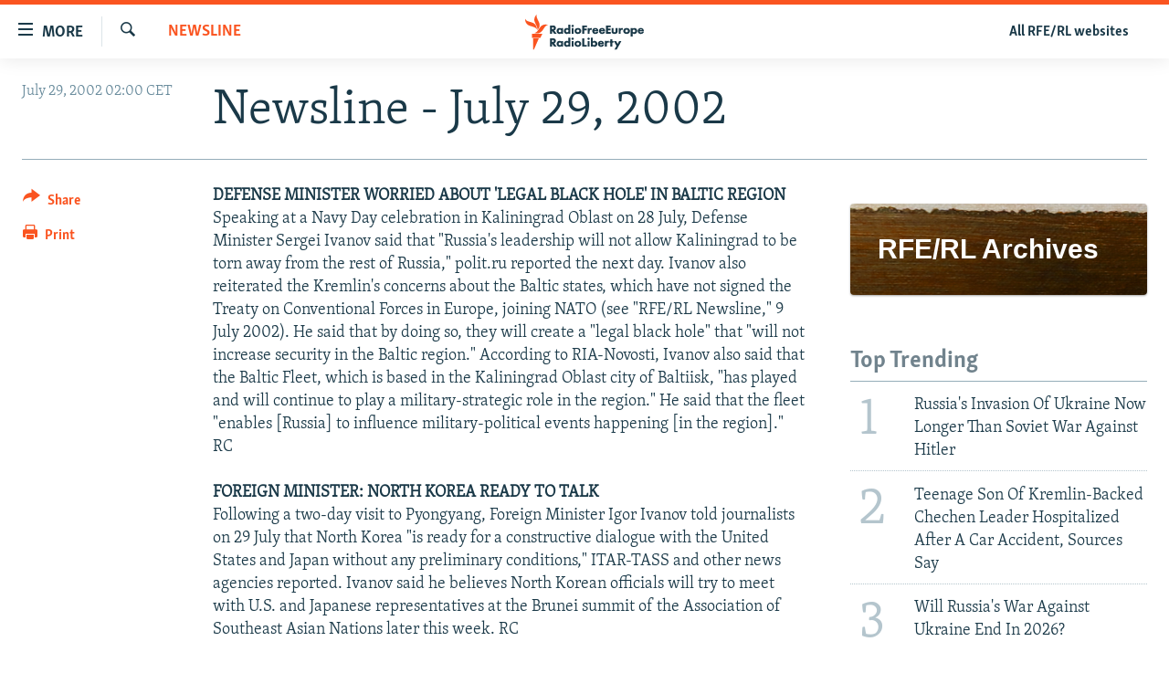

--- FILE ---
content_type: text/html; charset=utf-8
request_url: https://www.rferl.org/a/1142725.html
body_size: 40373
content:

<!DOCTYPE html>
<html lang="en" dir="ltr" class="no-js">
<head>
<link href="/Content/responsive/RFE/en-US/RFE-en-US.css?&amp;av=0.0.0.0&amp;cb=370" rel="stylesheet"/>
<script src="//tags.rferl.org/rferl-pangea/prod/utag.sync.js"></script> <script type='text/javascript' src='https://www.youtube.com/iframe_api' async></script>
<link rel="manifest" href="/manifest.json">
<script type="text/javascript">
//a general 'js' detection, must be on top level in <head>, due to CSS performance
document.documentElement.className = "js";
var cacheBuster = "370";
var appBaseUrl = "/";
var imgEnhancerBreakpoints = [0, 144, 256, 408, 650, 1023, 1597, 2114];
var isLoggingEnabled = false;
var isPreviewPage = false;
var isLivePreviewPage = false;
if (!isPreviewPage) {
window.RFE = window.RFE || {};
window.RFE.cacheEnabledByParam = window.location.href.indexOf('nocache=1') === -1;
const url = new URL(window.location.href);
const params = new URLSearchParams(url.search);
// Remove the 'nocache' parameter
params.delete('nocache');
// Update the URL without the 'nocache' parameter
url.search = params.toString();
window.history.replaceState(null, '', url.toString());
} else {
window.addEventListener('load', function() {
const links = window.document.links;
for (let i = 0; i < links.length; i++) {
links[i].href = '#';
links[i].target = '_self';
}
})
}
var pwaEnabled = true;
var swCacheDisabled;
</script>
<meta charset="utf-8" />
<title>Newsline - July 29, 2002</title>
<meta name="description" content="DEFENSE MINISTER WORRIED ABOUT &#39;LEGAL BLACK HOLE&#39; IN BALTIC REGION
Speaking at a Navy Day celebration in Kaliningrad Oblast on 28 July, Defense Minister Sergei Ivanov said that &quot;Russia&#39;s leadership will not allow Kaliningrad to be torn away from the rest of Russia,&quot; polit.ru reported the next..." />
<meta name="keywords" content="Newsline" />
<meta name="viewport" content="width=device-width, initial-scale=1.0" />
<meta http-equiv="X-UA-Compatible" content="IE=edge" />
<meta name="msvalidate.01" content="AFF83BB0F77ADA2BD47CD50D350DBDC7" /><meta name="robots" content="max-snippet:-1"><meta name="robots" content="max-image-preview:large"> <script type="text/javascript"> (function(c,l,a,r,i,t,y){ c[a]=c[a]||function(){(c[a].q=c[a].q||[]).push(arguments)}; t=l.createElement(r);t.async=1;t.src="https://www.clarity.ms/tag/"+i; y=l.getElementsByTagName(r)[0];y.parentNode.insertBefore(t,y); })(window, document, "clarity", "script", "qwvmb9dixi"); </script>
<link href="https://www.rferl.org/a/1142725.html" rel="canonical" />
<meta name="apple-mobile-web-app-title" content="RFE/RL" />
<meta name="apple-mobile-web-app-status-bar-style" content="black" />
<meta name="apple-itunes-app" content="app-id=475986784, app-argument=//1142725.ltr" />
<meta content="Newsline - July 29, 2002" property="og:title" />
<meta content="DEFENSE MINISTER WORRIED ABOUT &#39;LEGAL BLACK HOLE&#39; IN BALTIC REGION
Speaking at a Navy Day celebration in Kaliningrad Oblast on 28 July, Defense Minister Sergei Ivanov said that &quot;Russia&#39;s leadership will not allow Kaliningrad to be torn away from the rest of Russia,&quot; polit.ru reported the next..." property="og:description" />
<meta content="article" property="og:type" />
<meta content="https://www.rferl.org/a/1142725.html" property="og:url" />
<meta content="RadioFreeEurope/RadioLiberty" property="og:site_name" />
<meta content="https://www.facebook.com/rferl" property="article:publisher" />
<meta content="https://www.rferl.org/Content/responsive/RFE/en-US/img/top_logo_news.png" property="og:image" />
<meta content="1200" property="og:image:width" />
<meta content="675" property="og:image:height" />
<meta content="site logo" property="og:image:alt" />
<meta content="953446944667626" property="fb:app_id" />
<meta content="summary_large_image" name="twitter:card" />
<meta content="@RFERL" name="twitter:site" />
<meta content="https://www.rferl.org/Content/responsive/RFE/en-US/img/top_logo_news.png" name="twitter:image" />
<meta content="Newsline - July 29, 2002" name="twitter:title" />
<meta content="DEFENSE MINISTER WORRIED ABOUT &#39;LEGAL BLACK HOLE&#39; IN BALTIC REGION
Speaking at a Navy Day celebration in Kaliningrad Oblast on 28 July, Defense Minister Sergei Ivanov said that &quot;Russia&#39;s leadership will not allow Kaliningrad to be torn away from the rest of Russia,&quot; polit.ru reported the next..." name="twitter:description" />
<link rel="amphtml" href="https://www.rferl.org/amp/1142725.html" />
<script type="application/ld+json">{"articleSection":"Newsline","isAccessibleForFree":true,"headline":"Newsline - July 29, 2002","inLanguage":"en-US","keywords":"Newsline","author":{"@type":"Person","name":"RFE/RL"},"datePublished":"2002-07-29 00:00:00Z","dateModified":"2008-06-20 13:39:20Z","publisher":{"logo":{"width":512,"height":220,"@type":"ImageObject","url":"https://www.rferl.org/Content/responsive/RFE/en-US/img/logo.png"},"@type":"NewsMediaOrganization","url":"https://www.rferl.org","sameAs":["https://www.youtube.com/user/rferlonline","https://www.reddit.com/user/RFERL_ReadsReddit/","https://www.instagram.com/rfe.rl/","https://x.com/RFERL","https://facebook.com/rferl","https://www.linkedin.com/company/radio-free-europeradio-liberty/","https://www.whatsapp.com/channel/0029VazjbRpAzNbo38m3ik2P","https://www.whatsapp.com/channel/0029VazjbRpAzNbo38m3ik2P"],"name":"RFE/RL","alternateName":""},"@context":"https://schema.org","@type":"NewsArticle","mainEntityOfPage":"https://www.rferl.org/a/1142725.html","url":"https://www.rferl.org/a/1142725.html","description":"DEFENSE MINISTER WORRIED ABOUT \u0027LEGAL BLACK HOLE\u0027 IN BALTIC REGION\r\nSpeaking at a Navy Day celebration in Kaliningrad Oblast on 28 July, Defense Minister Sergei Ivanov said that \u0022Russia\u0027s leadership will not allow Kaliningrad to be torn away from the rest of Russia,\u0022 polit.ru reported the next...","image":{"width":1080,"height":608,"@type":"ImageObject","url":"https://gdb.rferl.org/00000000-0000-0000-0000-000000000000_w1080_h608.gif"},"name":"Newsline - July 29, 2002"}</script>
<script src="/Scripts/responsive/infographics.b?v=dVbZ-Cza7s4UoO3BqYSZdbxQZVF4BOLP5EfYDs4kqEo1&amp;av=0.0.0.0&amp;cb=370"></script>
<script src="/Scripts/responsive/loader.b?v=Q26XNwrL6vJYKjqFQRDnx01Lk2pi1mRsuLEaVKMsvpA1&amp;av=0.0.0.0&amp;cb=370"></script>
<link rel="icon" type="image/svg+xml" href="/Content/responsive/RFE/img/webApp/favicon.svg" />
<link rel="alternate icon" href="/Content/responsive/RFE/img/webApp/favicon.ico" />
<link rel="mask-icon" color="#ea6903" href="/Content/responsive/RFE/img/webApp/favicon_safari.svg" />
<link rel="apple-touch-icon" sizes="152x152" href="/Content/responsive/RFE/img/webApp/ico-152x152.png" />
<link rel="apple-touch-icon" sizes="144x144" href="/Content/responsive/RFE/img/webApp/ico-144x144.png" />
<link rel="apple-touch-icon" sizes="114x114" href="/Content/responsive/RFE/img/webApp/ico-114x114.png" />
<link rel="apple-touch-icon" sizes="72x72" href="/Content/responsive/RFE/img/webApp/ico-72x72.png" />
<link rel="apple-touch-icon-precomposed" href="/Content/responsive/RFE/img/webApp/ico-57x57.png" />
<link rel="icon" sizes="192x192" href="/Content/responsive/RFE/img/webApp/ico-192x192.png" />
<link rel="icon" sizes="128x128" href="/Content/responsive/RFE/img/webApp/ico-128x128.png" />
<meta name="msapplication-TileColor" content="#ffffff" />
<meta name="msapplication-TileImage" content="/Content/responsive/RFE/img/webApp/ico-144x144.png" />
<link rel="preload" href="/Content/responsive/fonts/Skolar-Lt_Latin_v2.woff" type="font/woff" as="font" crossorigin="anonymous" />
<link rel="alternate" type="application/rss+xml" title="RFE/RL - Top Stories [RSS]" href="/api/" />
<link rel="sitemap" type="application/rss+xml" href="/sitemap.xml" />
</head>
<body class=" nav-no-loaded cc_theme pg-article print-lay-article js-category-to-nav nojs-images ">
<script type="text/javascript" >
var analyticsData = {url:"https://www.rferl.org/a/1142725.html",property_id:"420",article_uid:"1142725",page_title:"Newsline - July 29, 2002",page_type:"article",content_type:"article",subcontent_type:"article",last_modified:"2008-06-20 13:39:20Z",pub_datetime:"2002-07-29 00:00:00Z",pub_year:"2002",pub_month:"07",pub_day:"29",pub_hour:"00",pub_weekday:"Monday",section:"newsline",english_section:"en-newsline",byline:"",categories:"en-newsline",domain:"www.rferl.org",language:"English",language_service:"RFERL English",platform:"web",copied:"no",copied_article:"",copied_title:"",runs_js:"Yes",cms_release:"8.44.0.0.370",enviro_type:"prod",slug:"",entity:"RFE",short_language_service:"ENG",platform_short:"W",page_name:"Newsline - July 29, 2002"};
</script>
<noscript><iframe src="https://www.googletagmanager.com/ns.html?id=GTM-WXZBPZ" height="0" width="0" style="display:none;visibility:hidden"></iframe></noscript><script type="text/javascript" data-cookiecategory="analytics">
var gtmEventObject = Object.assign({}, analyticsData, {event: 'page_meta_ready'});window.dataLayer = window.dataLayer || [];window.dataLayer.push(gtmEventObject);
if (top.location === self.location) { //if not inside of an IFrame
var renderGtm = "true";
if (renderGtm === "true") {
(function(w,d,s,l,i){w[l]=w[l]||[];w[l].push({'gtm.start':new Date().getTime(),event:'gtm.js'});var f=d.getElementsByTagName(s)[0],j=d.createElement(s),dl=l!='dataLayer'?'&l='+l:'';j.async=true;j.src='//www.googletagmanager.com/gtm.js?id='+i+dl;f.parentNode.insertBefore(j,f);})(window,document,'script','dataLayer','GTM-WXZBPZ');
}
}
</script>
<!--Analytics tag js version start-->
<script type="text/javascript" data-cookiecategory="analytics">
var utag_data = Object.assign({}, analyticsData, {});
if(typeof(TealiumTagFrom)==='function' && typeof(TealiumTagSearchKeyword)==='function') {
var utag_from=TealiumTagFrom();var utag_searchKeyword=TealiumTagSearchKeyword();
if(utag_searchKeyword!=null && utag_searchKeyword!=='' && utag_data["search_keyword"]==null) utag_data["search_keyword"]=utag_searchKeyword;if(utag_from!=null && utag_from!=='') utag_data["from"]=TealiumTagFrom();}
if(window.top!== window.self&&utag_data.page_type==="snippet"){utag_data.page_type = 'iframe';}
try{if(window.top!==window.self&&window.self.location.hostname===window.top.location.hostname){utag_data.platform = 'self-embed';utag_data.platform_short = 'se';}}catch(e){if(window.top!==window.self&&window.self.location.search.includes("platformType=self-embed")){utag_data.platform = 'cross-promo';utag_data.platform_short = 'cp';}}
(function(a,b,c,d){ a="https://tags.rferl.org/rferl-pangea/prod/utag.js"; b=document;c="script";d=b.createElement(c);d.src=a;d.type="text/java"+c;d.async=true; a=b.getElementsByTagName(c)[0];a.parentNode.insertBefore(d,a); })();
</script>
<!--Analytics tag js version end-->
<!-- Analytics tag management NoScript -->
<noscript>
<img style="position: absolute; border: none;" src="https://ssc.rferl.org/b/ss/bbgprod,bbgentityrferl/1/G.4--NS/2026132770?pageName=rfe%3aeng%3aw%3aarticle%3anewsline%20-%20july%2029%2c%202002&amp;c6=newsline%20-%20july%2029%2c%202002&amp;v36=8.44.0.0.370&amp;v6=D=c6&amp;g=https%3a%2f%2fwww.rferl.org%2fa%2f1142725.html&amp;c1=D=g&amp;v1=D=g&amp;events=event1,event52&amp;c16=rferl%20english&amp;v16=D=c16&amp;c5=en-newsline&amp;v5=D=c5&amp;ch=newsline&amp;c15=english&amp;v15=D=c15&amp;c4=article&amp;v4=D=c4&amp;c14=1142725&amp;v14=D=c14&amp;v20=no&amp;c17=web&amp;v17=D=c17&amp;mcorgid=518abc7455e462b97f000101%40adobeorg&amp;server=www.rferl.org&amp;pageType=D=c4&amp;ns=bbg&amp;v29=D=server&amp;v25=rfe&amp;v30=420&amp;v105=D=User-Agent " alt="analytics" width="1" height="1" /></noscript>
<!-- End of Analytics tag management NoScript -->
<!--*** Accessibility links - For ScreenReaders only ***-->
<section>
<div class="sr-only">
<h2>Accessibility links</h2>
<ul>
<li><a href="#content" data-disable-smooth-scroll="1">Skip to main content</a></li>
<li><a href="#navigation" data-disable-smooth-scroll="1">Skip to main Navigation</a></li>
<li><a href="#txtHeaderSearch" data-disable-smooth-scroll="1">Skip to Search</a></li>
</ul>
</div>
</section>
<div dir="ltr">
<div id="page">
<aside>
<div class="c-lightbox overlay-modal">
<div class="c-lightbox__intro">
<h2 class="c-lightbox__intro-title"></h2>
<button class="btn btn--rounded c-lightbox__btn c-lightbox__intro-next" title="Next">
<span class="ico ico--rounded ico-chevron-forward"></span>
<span class="sr-only">Next</span>
</button>
</div>
<div class="c-lightbox__nav">
<button class="btn btn--rounded c-lightbox__btn c-lightbox__btn--close" title="Close">
<span class="ico ico--rounded ico-close"></span>
<span class="sr-only">Close</span>
</button>
<button class="btn btn--rounded c-lightbox__btn c-lightbox__btn--prev" title="Previous">
<span class="ico ico--rounded ico-chevron-backward"></span>
<span class="sr-only">Previous</span>
</button>
<button class="btn btn--rounded c-lightbox__btn c-lightbox__btn--next" title="Next">
<span class="ico ico--rounded ico-chevron-forward"></span>
<span class="sr-only">Next</span>
</button>
</div>
<div class="c-lightbox__content-wrap">
<figure class="c-lightbox__content">
<span class="c-spinner c-spinner--lightbox">
<img src="/Content/responsive/img/player-spinner.png"
alt="please wait"
title="please wait" />
</span>
<div class="c-lightbox__img">
<div class="thumb">
<img src="" alt="" />
</div>
</div>
<figcaption>
<div class="c-lightbox__info c-lightbox__info--foot">
<span class="c-lightbox__counter"></span>
<span class="caption c-lightbox__caption"></span>
</div>
</figcaption>
</figure>
</div>
<div class="hidden">
<div class="content-advisory__box content-advisory__box--lightbox">
<span class="content-advisory__box-text">This image contains sensitive content which some people may find offensive or disturbing.</span>
<button class="btn btn--transparent content-advisory__box-btn m-t-md" value="text" type="button">
<span class="btn__text">
Click to reveal
</span>
</button>
</div>
</div>
</div>
<div class="print-dialogue">
<div class="container">
<h3 class="print-dialogue__title section-head">Print Options:</h3>
<div class="print-dialogue__opts">
<ul class="print-dialogue__opt-group">
<li class="form__group form__group--checkbox">
<input class="form__check " id="checkboxImages" name="checkboxImages" type="checkbox" checked="checked" />
<label for="checkboxImages" class="form__label m-t-md">Images</label>
</li>
<li class="form__group form__group--checkbox">
<input class="form__check " id="checkboxMultimedia" name="checkboxMultimedia" type="checkbox" checked="checked" />
<label for="checkboxMultimedia" class="form__label m-t-md">Multimedia</label>
</li>
</ul>
<ul class="print-dialogue__opt-group">
<li class="form__group form__group--checkbox">
<input class="form__check " id="checkboxEmbedded" name="checkboxEmbedded" type="checkbox" checked="checked" />
<label for="checkboxEmbedded" class="form__label m-t-md">Embedded Content</label>
</li>
<li class="hidden">
<input class="form__check " id="checkboxComments" name="checkboxComments" type="checkbox" />
<label for="checkboxComments" class="form__label m-t-md"> Comments</label>
</li>
</ul>
</div>
<div class="print-dialogue__buttons">
<button class="btn btn--secondary close-button" type="button" title="Cancel">
<span class="btn__text ">Cancel</span>
</button>
<button class="btn btn-cust-print m-l-sm" type="button" title="Print">
<span class="btn__text ">Print</span>
</button>
</div>
</div>
</div>
<div class="ctc-message pos-fix">
<div class="ctc-message__inner">Link has been copied to clipboard</div>
</div>
</aside>
<div class="hdr-20 hdr-20--big">
<div class="hdr-20__inner">
<div class="hdr-20__max pos-rel">
<div class="hdr-20__side hdr-20__side--primary d-flex">
<label data-for="main-menu-ctrl" data-switcher-trigger="true" data-switch-target="main-menu-ctrl" class="burger hdr-trigger pos-rel trans-trigger" data-trans-evt="click" data-trans-id="menu">
<span class="ico ico-close hdr-trigger__ico hdr-trigger__ico--close burger__ico burger__ico--close"></span>
<span class="ico ico-menu hdr-trigger__ico hdr-trigger__ico--open burger__ico burger__ico--open"></span>
<span class="burger__label">MORE</span>
</label>
<div class="menu-pnl pos-fix trans-target" data-switch-target="main-menu-ctrl" data-trans-id="menu">
<div class="menu-pnl__inner">
<nav class="main-nav menu-pnl__item menu-pnl__item--first">
<ul class="main-nav__list accordeon" data-analytics-tales="false" data-promo-name="link" data-location-name="nav,secnav">
<li class="main-nav__item">
<a class="main-nav__item-name main-nav__item-name--link" href="https://www.rferl.org/a/32843501.html" title="To Readers In Russia" target="_blank" rel="noopener">To Readers In Russia</a>
</li>
<li class="main-nav__item accordeon__item" data-switch-target="menu-item-749">
<label class="main-nav__item-name main-nav__item-name--label accordeon__control-label" data-switcher-trigger="true" data-for="menu-item-749">
Russia
<span class="ico ico-chevron-down main-nav__chev"></span>
</label>
<div class="main-nav__sub-list">
<a class="main-nav__item-name main-nav__item-name--link main-nav__item-name--sub" href="/Russia" title="Russia" data-item-name="russia-responsive" >Russia</a>
<a class="main-nav__item-name main-nav__item-name--link main-nav__item-name--sub" href="/TatarstanBashkortostan" title="Tatar-Bashkir" data-item-name="tat-bash-responsive" >Tatar-Bashkir</a>
<a class="main-nav__item-name main-nav__item-name--link main-nav__item-name--sub" href="/NorthCaucasus" title="North Caucasus" data-item-name="north-caucasus-responsive" >North Caucasus</a>
</div>
</li>
<li class="main-nav__item">
<a class="main-nav__item-name main-nav__item-name--link" href="/Farda-English" title="Iran" data-item-name="farda" >Iran</a>
</li>
<li class="main-nav__item accordeon__item" data-switch-target="menu-item-751">
<label class="main-nav__item-name main-nav__item-name--label accordeon__control-label" data-switcher-trigger="true" data-for="menu-item-751">
Central Asia
<span class="ico ico-chevron-down main-nav__chev"></span>
</label>
<div class="main-nav__sub-list">
<a class="main-nav__item-name main-nav__item-name--link main-nav__item-name--sub" href="/Kazakhstan" title="Kazakhstan" data-item-name="kazakhstan-responsive" >Kazakhstan</a>
<a class="main-nav__item-name main-nav__item-name--link main-nav__item-name--sub" href="/Kyrgyzstan" title="Kyrgyzstan" data-item-name="kyrgyzstan----responsive" >Kyrgyzstan</a>
<a class="main-nav__item-name main-nav__item-name--link main-nav__item-name--sub" href="/Tajikistan" title="Tajikistan" data-item-name="tajikistan-responsive" >Tajikistan</a>
<a class="main-nav__item-name main-nav__item-name--link main-nav__item-name--sub" href="/Turkmenistan" title="Turkmenistan" data-item-name="turkmenistan-responsive" >Turkmenistan</a>
<a class="main-nav__item-name main-nav__item-name--link main-nav__item-name--sub" href="/Uzbekistan" title="Uzbekistan" data-item-name="uzbekistan-responsive" >Uzbekistan</a>
</div>
</li>
<li class="main-nav__item accordeon__item" data-switch-target="menu-item-753">
<label class="main-nav__item-name main-nav__item-name--label accordeon__control-label" data-switcher-trigger="true" data-for="menu-item-753">
South Asia
<span class="ico ico-chevron-down main-nav__chev"></span>
</label>
<div class="main-nav__sub-list">
<a class="main-nav__item-name main-nav__item-name--link main-nav__item-name--sub" href="/Azadi-English" title="Afghanistan" data-item-name="radio-azadi" >Afghanistan</a>
<a class="main-nav__item-name main-nav__item-name--link main-nav__item-name--sub" href="/Radio-Mashaal" title="Pakistan" data-item-name="radio-mashaal" >Pakistan</a>
</div>
</li>
<li class="main-nav__item accordeon__item" data-switch-target="menu-item-752">
<label class="main-nav__item-name main-nav__item-name--label accordeon__control-label" data-switcher-trigger="true" data-for="menu-item-752">
Caucasus
<span class="ico ico-chevron-down main-nav__chev"></span>
</label>
<div class="main-nav__sub-list">
<a class="main-nav__item-name main-nav__item-name--link main-nav__item-name--sub" href="/Armenia" title="Armenia" data-item-name="armenia-responsive" >Armenia</a>
<a class="main-nav__item-name main-nav__item-name--link main-nav__item-name--sub" href="/Azerbaijan" title="Azerbaijan" data-item-name="azerbaijan-responsive" >Azerbaijan</a>
<a class="main-nav__item-name main-nav__item-name--link main-nav__item-name--sub" href="/Georgia" title="Georgia" data-item-name="georgia----responsive" >Georgia</a>
</div>
</li>
<li class="main-nav__item accordeon__item" data-switch-target="menu-item-754">
<label class="main-nav__item-name main-nav__item-name--label accordeon__control-label" data-switcher-trigger="true" data-for="menu-item-754">
Central/SE Europe
<span class="ico ico-chevron-down main-nav__chev"></span>
</label>
<div class="main-nav__sub-list">
<a class="main-nav__item-name main-nav__item-name--link main-nav__item-name--sub" href="/BosniaHerzegovina" title="Bosnia" data-item-name="bosnia-responsive" >Bosnia</a>
<a class="main-nav__item-name main-nav__item-name--link main-nav__item-name--sub" href="/Bulgaria" title="Bulgaria" data-item-name="bulgaria" >Bulgaria</a>
<a class="main-nav__item-name main-nav__item-name--link main-nav__item-name--sub" href="/Kosovo" title="Kosovo" data-item-name="kosovo-responsive" >Kosovo</a>
<a class="main-nav__item-name main-nav__item-name--link main-nav__item-name--sub" href="/Moldova" title="Moldova" data-item-name="moldova-r" >Moldova</a>
<a class="main-nav__item-name main-nav__item-name--link main-nav__item-name--sub" href="/Montenegro" title="Montenegro" data-item-name="montenegro-responsive" >Montenegro</a>
<a class="main-nav__item-name main-nav__item-name--link main-nav__item-name--sub" href="/p/6360.html" title="North Macedonia" data-item-name="north-macedonia-responsive" >North Macedonia</a>
<a class="main-nav__item-name main-nav__item-name--link main-nav__item-name--sub" href="/Romania" title="Romania" data-item-name="romania" >Romania</a>
<a class="main-nav__item-name main-nav__item-name--link main-nav__item-name--sub" href="/Serbia" title="Serbia" data-item-name="serbia-responsive" >Serbia</a>
</div>
</li>
<li class="main-nav__item accordeon__item" data-switch-target="menu-item-755">
<label class="main-nav__item-name main-nav__item-name--label accordeon__control-label" data-switcher-trigger="true" data-for="menu-item-755">
East Europe
<span class="ico ico-chevron-down main-nav__chev"></span>
</label>
<div class="main-nav__sub-list">
<a class="main-nav__item-name main-nav__item-name--link main-nav__item-name--sub" href="/Belarus" title="Belarus" data-item-name="belarus-responsive" >Belarus</a>
<a class="main-nav__item-name main-nav__item-name--link main-nav__item-name--sub" href="/Ukraine" title="Ukraine" data-item-name="ukraine" >Ukraine</a>
</div>
</li>
<li class="main-nav__item">
<a class="main-nav__item-name main-nav__item-name--link" href="/Multimedia" title="Visuals" data-item-name="multimedia_new" >Visuals</a>
</li>
<li class="main-nav__item accordeon__item" data-switch-target="menu-item-3095">
<label class="main-nav__item-name main-nav__item-name--label accordeon__control-label" data-switcher-trigger="true" data-for="menu-item-3095">
Investigations
<span class="ico ico-chevron-down main-nav__chev"></span>
</label>
<div class="main-nav__sub-list">
<a class="main-nav__item-name main-nav__item-name--link main-nav__item-name--sub" href="/Investigations" title="RFE/RL Investigates" data-item-name="rferl-investigates" >RFE/RL Investigates</a>
<a class="main-nav__item-name main-nav__item-name--link main-nav__item-name--sub" href="/Schemes" title="Schemes" data-item-name="schemes" >Schemes</a>
<a class="main-nav__item-name main-nav__item-name--link main-nav__item-name--sub" href="https://www.rferl.org/author/systema/yjvkqo" title="Systema" >Systema</a>
</div>
</li>
<li class="main-nav__item accordeon__item" data-switch-target="menu-item-3078">
<label class="main-nav__item-name main-nav__item-name--label accordeon__control-label" data-switcher-trigger="true" data-for="menu-item-3078">
Newsletters
<span class="ico ico-chevron-down main-nav__chev"></span>
</label>
<div class="main-nav__sub-list">
<a class="main-nav__item-name main-nav__item-name--link main-nav__item-name--sub" href="/Wider-Europe" title="Wider Europe by Rikard Jozwiak" data-item-name="wider-europe" >Wider Europe by Rikard Jozwiak</a>
<a class="main-nav__item-name main-nav__item-name--link main-nav__item-name--sub" href="/Farda-Briefing" title="The Farda Briefing" data-item-name="farda-briefing" >The Farda Briefing</a>
<a class="main-nav__item-name main-nav__item-name--link main-nav__item-name--sub" href="/China-In-Eurasia" title="China In Eurasia by Reid Standish" data-item-name="china-in-eurasia" >China In Eurasia by Reid Standish</a>
</div>
</li>
<li class="main-nav__item accordeon__item" data-switch-target="menu-item-3051">
<label class="main-nav__item-name main-nav__item-name--label accordeon__control-label" data-switcher-trigger="true" data-for="menu-item-3051">
Podcasts
<span class="ico ico-chevron-down main-nav__chev"></span>
</label>
<div class="main-nav__sub-list">
<a class="main-nav__item-name main-nav__item-name--link main-nav__item-name--sub" href="/majlis-talking-asia-podcast" title="Majlis" data-item-name="majlis" >Majlis</a>
</div>
</li>
<li class="main-nav__item">
<a class="main-nav__item-name main-nav__item-name--link" href="https://www.currenttime.tv/" title="Current Time" target="_blank" rel="noopener">Current Time</a>
</li>
<li class="main-nav__item">
<a class="main-nav__item-name main-nav__item-name--link" href="https://www.rferl.org/a/32414071.html" title="Share Tips Securely" >Share Tips Securely</a>
</li>
<li class="main-nav__item">
<a class="main-nav__item-name main-nav__item-name--link" href="https://www.rferl.org/a/russia-censorship-vpn-reporting/31737775.html" title="Bypass Blocking" >Bypass Blocking</a>
</li>
<li class="main-nav__item">
<a class="main-nav__item-name main-nav__item-name--link" href="https://about.rferl.org/" title="About RFE/RL" target="_blank" rel="noopener">About RFE/RL</a>
</li>
<li class="main-nav__item">
<a class="main-nav__item-name main-nav__item-name--link" href="https://about.rferl.org/contact-us/" title="Contact Us" >Contact Us</a>
</li>
</ul>
</nav>
<div class="menu-pnl__item">
<a href="https://www.rferl.org/newsletters" class="menu-pnl__item-link" alt="Subscribe">Subscribe</a>
</div>
<div class="menu-pnl__item menu-pnl__item--social">
<h5 class="menu-pnl__sub-head">Follow Us</h5>
<a href="https://www.youtube.com/user/rferlonline" title="Follow us on YouTube" data-analytics-text="follow_on_youtube" class="btn btn--rounded btn--social-inverted menu-pnl__btn js-social-btn btn-youtube" target="_blank" rel="noopener">
<span class="ico ico-youtube ico--rounded"></span>
</a>
<a href="https://www.reddit.com/user/RFERL_ReadsReddit/" title="Follow us on Reddit" data-analytics-text="follow_on_reddit" class="btn btn--rounded btn--social-inverted menu-pnl__btn js-social-btn btn-reddit" target="_blank" rel="noopener">
<span class="ico ico-reddit ico--rounded"></span>
</a>
<a href="https://www.instagram.com/rfe.rl/" title="Follow us on Instagram" data-analytics-text="follow_on_instagram" class="btn btn--rounded btn--social-inverted menu-pnl__btn js-social-btn btn-instagram" target="_blank" rel="noopener">
<span class="ico ico-instagram ico--rounded"></span>
</a>
<a href="https://news.google.com/publications/CAAqIggKIhxDQklTRHdnTWFnc0tDWEptWlhKc0xtOXlaeWdBUAE?ceid=US:en&amp;oc=3" title="Follow us on Google News" data-analytics-text="follow_on_google_news" class="btn btn--rounded btn--social-inverted menu-pnl__btn js-social-btn btn-g-news" target="_blank" rel="noopener">
<span class="ico ico-google-news ico--rounded"></span>
</a>
<a href="https://x.com/RFERL" title="Follow us on Twitter" data-analytics-text="follow_on_twitter" class="btn btn--rounded btn--social-inverted menu-pnl__btn js-social-btn btn-twitter" target="_blank" rel="noopener">
<span class="ico ico-twitter ico--rounded"></span>
</a>
<a href="https://facebook.com/rferl" title="Follow us on Facebook" data-analytics-text="follow_on_facebook" class="btn btn--rounded btn--social-inverted menu-pnl__btn js-social-btn btn-facebook" target="_blank" rel="noopener">
<span class="ico ico-facebook-alt ico--rounded"></span>
</a>
<a href="https://www.linkedin.com/company/radio-free-europeradio-liberty/" title="Follow us on LinkedIn" data-analytics-text="follow_on_linkedin" class="btn btn--rounded btn--social-inverted menu-pnl__btn js-social-btn btn-linkedin" target="_blank" rel="noopener">
<span class="ico ico-linkedin ico--rounded"></span>
</a>
<a href="https://www.whatsapp.com/channel/0029VazjbRpAzNbo38m3ik2P" title="Follow on WhatsApp" data-analytics-text="follow_on_whatsapp" class="btn btn--rounded btn--social-inverted menu-pnl__btn js-social-btn btn-whatsapp visible-xs-inline-block visible-sm-inline-block" target="_blank" rel="noopener">
<span class="ico ico-whatsapp ico--rounded"></span>
</a>
<a href="https://www.whatsapp.com/channel/0029VazjbRpAzNbo38m3ik2P" title="Follow on WhatsApp" data-analytics-text="follow_on_whatsapp_desktop" class="btn btn--rounded btn--social-inverted menu-pnl__btn js-social-btn btn-whatsapp visible-md-inline-block visible-lg-inline-block" target="_blank" rel="noopener">
<span class="ico ico-whatsapp ico--rounded"></span>
</a>
</div>
<div class="menu-pnl__item">
<a href="/navigation/allsites" class="menu-pnl__item-link">
<span class="ico ico-languages "></span>
All RFE/RL sites
</a>
</div>
</div>
</div>
<label data-for="top-search-ctrl" data-switcher-trigger="true" data-switch-target="top-search-ctrl" class="top-srch-trigger hdr-trigger">
<span class="ico ico-close hdr-trigger__ico hdr-trigger__ico--close top-srch-trigger__ico top-srch-trigger__ico--close"></span>
<span class="ico ico-search hdr-trigger__ico hdr-trigger__ico--open top-srch-trigger__ico top-srch-trigger__ico--open"></span>
</label>
<div class="srch-top srch-top--in-header" data-switch-target="top-search-ctrl">
<div class="container">
<form action="/s" class="srch-top__form srch-top__form--in-header" id="form-topSearchHeader" method="get" role="search"><label for="txtHeaderSearch" class="sr-only">Search</label>
<input type="text" id="txtHeaderSearch" name="k" placeholder="Search" accesskey="s" value="" class="srch-top__input analyticstag-event" onkeydown="if (event.keyCode === 13) { FireAnalyticsTagEventOnSearch('search', $dom.get('#txtHeaderSearch')[0].value) }" />
<button title="Search" type="submit" class="btn btn--top-srch analyticstag-event" onclick="FireAnalyticsTagEventOnSearch('search', $dom.get('#txtHeaderSearch')[0].value) ">
<span class="ico ico-search"></span>
</button></form>
</div>
</div>
<a href="/" class="main-logo-link">
<img src="/Content/responsive/RFE/en-US/img/logo-compact.svg" class="main-logo main-logo--comp" alt="site logo">
<img src="/Content/responsive/RFE/en-US/img/logo.svg" class="main-logo main-logo--big" alt="site logo">
</a>
</div>
<div class="hdr-20__side hdr-20__side--secondary d-flex">
<a href="/navigation/allsites" title="All RFE/RL websites" class="hdr-20__secondary-item hdr-20__secondary-item--lang" data-item-name="satellite">
All RFE/RL websites
</a>
<a href="/s" title="Search" class="hdr-20__secondary-item hdr-20__secondary-item--search" data-item-name="search">
<span class="ico ico-search hdr-20__secondary-icon hdr-20__secondary-icon--search"></span>
</a>
<div class="srch-bottom">
<form action="/s" class="srch-bottom__form d-flex" id="form-bottomSearch" method="get" role="search"><label for="txtSearch" class="sr-only">Search</label>
<input type="search" id="txtSearch" name="k" placeholder="Search" accesskey="s" value="" class="srch-bottom__input analyticstag-event" onkeydown="if (event.keyCode === 13) { FireAnalyticsTagEventOnSearch('search', $dom.get('#txtSearch')[0].value) }" />
<button title="Search" type="submit" class="btn btn--bottom-srch analyticstag-event" onclick="FireAnalyticsTagEventOnSearch('search', $dom.get('#txtSearch')[0].value) ">
<span class="ico ico-search"></span>
</button></form>
</div>
</div>
<img src="/Content/responsive/RFE/en-US/img/logo-print.gif" class="logo-print" alt="site logo">
<img src="/Content/responsive/RFE/en-US/img/logo-print_color.png" class="logo-print logo-print--color" alt="site logo">
</div>
</div>
</div>
<script>
if (document.body.className.indexOf('pg-home') > -1) {
var nav2In = document.querySelector('.hdr-20__inner');
var nav2Sec = document.querySelector('.hdr-20__side--secondary');
var secStyle = window.getComputedStyle(nav2Sec);
if (nav2In && window.pageYOffset < 150 && secStyle['position'] !== 'fixed') {
nav2In.classList.add('hdr-20__inner--big')
}
}
</script>
<div class="c-hlights c-hlights--breaking c-hlights--no-item" data-hlight-display="mobile,desktop">
<div class="c-hlights__wrap container p-0">
<div class="c-hlights__nav">
<a role="button" href="#" title="Previous">
<span class="ico ico-chevron-backward m-0"></span>
<span class="sr-only">Previous</span>
</a>
<a role="button" href="#" title="Next">
<span class="ico ico-chevron-forward m-0"></span>
<span class="sr-only">Next</span>
</a>
</div>
<span class="c-hlights__label">
<span class="">Breaking News</span>
<span class="switcher-trigger">
<label data-for="more-less-1" data-switcher-trigger="true" class="switcher-trigger__label switcher-trigger__label--more p-b-0" title="Show more">
<span class="ico ico-chevron-down"></span>
</label>
<label data-for="more-less-1" data-switcher-trigger="true" class="switcher-trigger__label switcher-trigger__label--less p-b-0" title="Show less">
<span class="ico ico-chevron-up"></span>
</label>
</span>
</span>
<ul class="c-hlights__items switcher-target" data-switch-target="more-less-1">
</ul>
</div>
</div> <div id="content">
<main class="container">
<div class="hdr-container">
<div class="row">
<div class="col-category col-xs-12 col-md-2 pull-left"> <div class="category js-category">
<a class="" href="/Newsline">Newsline</a> </div>
</div><div class="col-title col-xs-12 col-md-10 pull-right"> <h1 class="title pg-title">
Newsline - July 29, 2002
</h1>
</div><div class="col-publishing-details col-xs-12 col-sm-12 col-md-2 pull-left"> <div class="publishing-details ">
<div class="published">
<span class="date" >
<time pubdate="pubdate" datetime="2002-07-29T02:00:00+01:00">
July 29, 2002 02:00 CET
</time>
</span>
</div>
</div>
</div><div class="col-lg-12 separator"> <div class="separator">
<hr class="title-line" />
</div>
</div>
</div>
</div>
<div class="body-container">
<div class="row">
<div class="col-xs-12 col-md-2 pull-left article-share">
<div class="share--box">
<div class="sticky-share-container" style="display:none">
<div class="container">
<a href="https://www.rferl.org" id="logo-sticky-share">&nbsp;</a>
<div class="pg-title pg-title--sticky-share">
Newsline - July 29, 2002
</div>
<div class="sticked-nav-actions">
<!--This part is for sticky navigation display-->
<p class="buttons link-content-sharing p-0 ">
<button class="btn btn--link btn-content-sharing p-t-0 " id="btnContentSharing" value="text" role="Button" type="" title="More options">
<span class="ico ico-share ico--l"></span>
<span class="btn__text ">
Share
</span>
</button>
</p>
<aside class="content-sharing js-content-sharing js-content-sharing--apply-sticky content-sharing--sticky"
role="complementary"
data-share-url="https://www.rferl.org/a/1142725.html" data-share-title="Newsline - July 29, 2002" data-share-text="">
<div class="content-sharing__popover">
<h6 class="content-sharing__title">Share</h6>
<button href="#close" id="btnCloseSharing" class="btn btn--text-like content-sharing__close-btn">
<span class="ico ico-close ico--l"></span>
</button>
<ul class="content-sharing__list">
<li class="content-sharing__item">
<div class="ctc ">
<input type="text" class="ctc__input" readonly="readonly">
<a href="" js-href="https://www.rferl.org/a/1142725.html" class="content-sharing__link ctc__button">
<span class="ico ico-copy-link ico--rounded ico--s"></span>
<span class="content-sharing__link-text">Copy link</span>
</a>
</div>
</li>
<li class="content-sharing__item">
<a href="https://facebook.com/sharer.php?u=https%3a%2f%2fwww.rferl.org%2fa%2f1142725.html"
data-analytics-text="share_on_facebook"
title="Facebook" target="_blank"
class="content-sharing__link js-social-btn">
<span class="ico ico-facebook ico--rounded ico--s"></span>
<span class="content-sharing__link-text">Facebook</span>
</a>
</li>
<li class="content-sharing__item">
<a href="https://twitter.com/share?url=https%3a%2f%2fwww.rferl.org%2fa%2f1142725.html&amp;text=Newsline+-+July+29%2c+2002"
data-analytics-text="share_on_twitter"
title="X (Twitter)" target="_blank"
class="content-sharing__link js-social-btn">
<span class="ico ico-twitter ico--rounded ico--s"></span>
<span class="content-sharing__link-text">X (Twitter)</span>
</a>
</li>
<li class="content-sharing__item">
<a href="https://www.linkedin.com/shareArticle?mini=true&amp;url=https%3a%2f%2fwww.rferl.org%2fa%2f1142725.html&amp;title=Newsline - July 29, 2002"
data-analytics-text="share_on_linkedIn"
title="LinkedIn" target="_blank"
class="content-sharing__link js-social-btn">
<span class="ico ico-linkedin ico--rounded ico--s"></span>
<span class="content-sharing__link-text">LinkedIn</span>
</a>
</li>
<li class="content-sharing__item">
<a href="mailto:?body=https%3a%2f%2fwww.rferl.org%2fa%2f1142725.html&amp;subject=Newsline - July 29, 2002"
title="Email"
class="content-sharing__link ">
<span class="ico ico-email ico--rounded ico--s"></span>
<span class="content-sharing__link-text">Email</span>
</a>
</li>
</ul>
</div>
</aside>
</div>
</div>
</div>
<div class="links">
<p class="buttons link-content-sharing p-0 ">
<button class="btn btn--link btn-content-sharing p-t-0 " id="btnContentSharing" value="text" role="Button" type="" title="More options">
<span class="ico ico-share ico--l"></span>
<span class="btn__text ">
Share
</span>
</button>
</p>
<aside class="content-sharing js-content-sharing " role="complementary"
data-share-url="https://www.rferl.org/a/1142725.html" data-share-title="Newsline - July 29, 2002" data-share-text="">
<div class="content-sharing__popover">
<h6 class="content-sharing__title">Share</h6>
<button href="#close" id="btnCloseSharing" class="btn btn--text-like content-sharing__close-btn">
<span class="ico ico-close ico--l"></span>
</button>
<ul class="content-sharing__list">
<li class="content-sharing__item">
<div class="ctc ">
<input type="text" class="ctc__input" readonly="readonly">
<a href="" js-href="https://www.rferl.org/a/1142725.html" class="content-sharing__link ctc__button">
<span class="ico ico-copy-link ico--rounded ico--l"></span>
<span class="content-sharing__link-text">Copy link</span>
</a>
</div>
</li>
<li class="content-sharing__item">
<a href="https://facebook.com/sharer.php?u=https%3a%2f%2fwww.rferl.org%2fa%2f1142725.html"
data-analytics-text="share_on_facebook"
title="Facebook" target="_blank"
class="content-sharing__link js-social-btn">
<span class="ico ico-facebook ico--rounded ico--l"></span>
<span class="content-sharing__link-text">Facebook</span>
</a>
</li>
<li class="content-sharing__item">
<a href="https://twitter.com/share?url=https%3a%2f%2fwww.rferl.org%2fa%2f1142725.html&amp;text=Newsline+-+July+29%2c+2002"
data-analytics-text="share_on_twitter"
title="X (Twitter)" target="_blank"
class="content-sharing__link js-social-btn">
<span class="ico ico-twitter ico--rounded ico--l"></span>
<span class="content-sharing__link-text">X (Twitter)</span>
</a>
</li>
<li class="content-sharing__item">
<a href="https://www.linkedin.com/shareArticle?mini=true&amp;url=https%3a%2f%2fwww.rferl.org%2fa%2f1142725.html&amp;title=Newsline - July 29, 2002"
data-analytics-text="share_on_linkedIn"
title="LinkedIn" target="_blank"
class="content-sharing__link js-social-btn">
<span class="ico ico-linkedin ico--rounded ico--l"></span>
<span class="content-sharing__link-text">LinkedIn</span>
</a>
</li>
<li class="content-sharing__item">
<a href="mailto:?body=https%3a%2f%2fwww.rferl.org%2fa%2f1142725.html&amp;subject=Newsline - July 29, 2002"
title="Email"
class="content-sharing__link ">
<span class="ico ico-email ico--rounded ico--l"></span>
<span class="content-sharing__link-text">Email</span>
</a>
</li>
</ul>
</div>
</aside>
<p class="link-print visible-md visible-lg buttons p-0">
<button class="btn btn--link btn-print p-t-0" onclick="if (typeof FireAnalyticsTagEvent === 'function') {FireAnalyticsTagEvent({ on_page_event: 'print_story' });}return false" title="(CTRL+P)">
<span class="ico ico-print"></span>
<span class="btn__text">Print</span>
</button>
</p>
</div>
</div>
</div>
<div class="col-xs-12 col-sm-12 col-md-10 col-lg-10 pull-right">
<div class="row">
<div class="col-xs-12 col-sm-12 col-md-8 col-lg-8 pull-left bottom-offset content-offset">
<div id="article-content" class="content-floated-wrap fb-quotable">
<div class="wsw">
<strong>DEFENSE MINISTER WORRIED ABOUT 'LEGAL BLACK HOLE' IN BALTIC REGION</strong><br />Speaking at a Navy Day celebration in Kaliningrad Oblast on 28 July, Defense Minister Sergei Ivanov said that &quot;Russia's leadership will not allow Kaliningrad to be torn away from the rest of Russia,&quot; polit.ru reported the next day. Ivanov also reiterated the Kremlin's concerns about the Baltic states, which have not signed the Treaty on Conventional Forces in Europe, joining NATO (see &quot;RFE/RL Newsline,&quot; 9 July 2002). He said that by doing so, they will create a &quot;legal black hole&quot; that &quot;will not increase security in the Baltic region.&quot; According to RIA-Novosti, Ivanov also said that the Baltic Fleet, which is based in the Kaliningrad Oblast city of Baltiisk, &quot;has played and will continue to play a military-strategic role in the region.&quot; He said that the fleet &quot;enables [Russia] to influence military-political events happening [in the region].&quot; RC<br /><br /><strong>FOREIGN MINISTER: NORTH KOREA READY TO TALK</strong><br />Following a two-day visit to Pyongyang, Foreign Minister Igor Ivanov told journalists on 29 July that North Korea &quot;is ready for a constructive dialogue with the United States and Japan without any preliminary conditions,&quot; ITAR-TASS and other news agencies reported. Ivanov said he believes North Korean officials will try to meet with U.S. and Japanese representatives at the Brunei summit of the Association of Southeast Asian Nations later this week. RC<br /><br /><strong>RUSSIA ANTICIPATES RECORD ARMS SALES THIS YEAR</strong><br />Revenues from weapons sales should reach record levels this year, ntvru.com reported, citing ITAR-TASS. According to figures from state arms exporter Rosoboroneksport, sales should increase by 15 percent this year, reaching $4.2 billion and setting a post-Soviet record for Russia. While in previous years sales of fighter aircraft made up as much as 60-70 percent of total sales, this year fighters will make up just 56 percent. Sales of ship-based helicopters and antiaircraft-missile systems have increased significantly. However, experts note that unless the state devotes considerable resources to developing new weapons, Russia's share of the global arms market will decline rapidly. RC<br /><br /><strong>LUKOIL GETS SHARE OF CASPIAN SEA DEVELOPMENT</strong><br />The government has awarded LUKoil, the country's largest oil producer, the rights to develop the Russian half of the Khvalynskoye oil field in the north Caspian Sea, ITAR-TASS and other news agencies reported on 29 July. The Khvalynskoye field was divided between Russian and Kazakhstan by a bilateral agreement signed in May, AP reported, with Kazakhstan's state-owned Kazmunaigaz set to develop the Kazakh half (see &quot;RFE/RL Newsline,&quot; 14 May 2002). LUKoil said that it invested about $82 million in developing production in the north Caspian region in 2001. According to AP, state-owned Rosneft was awarded the rights to develop Russia's share of the neighboring Kurmangazy field in June. RC<br /><br /><strong>KOZAK REPORTEDLY PROPOSES NEW FEDERAL REFORMS...</strong><br />At a government session on 25 July, Igor Shuvalov, head of the government apparatus, said that the government is including in its package of priority legislation for the fall 10 bills that would redistribute responsibilities and resources among various levels of government, &quot;Izvestiya&quot; reported on 26 July. The bills have been produced by deputy presidential administration head Dmitrii Kozak's presidential commission on demarcating these responsibilities. According to &quot;Izvestiya,&quot; which acquired a copy of the approved text of the new concept, the next phase of federal reform will operate according to three principles, including the immutability of the constitution and the inadmissibility of one part of government placing financial responsibilities on another without also transferring the necessary sums. An unidentified source on Kozak's commission told the daily that two laws will be introduced on 15 September that will start the new federal reforms, one amending the law on general principles of state power and another on local self-rule. JAC<br /><br /><strong>...AND KASYANOV OVERRULES HIM</strong><br />&quot;Gazeta&quot; the same day carried a different version of events, one which asserted that Prime Minister Mikhail Kasyanov unexpectedly expressed opposition to the Kremlin and &quot;ordered Shuvalov to write up new proposals for administrative reform, which should 'correct' Kozak's conception.&quot; According to the daily, Kasyanov ordered Shuvalov to develop a new concept of administrative reform that the cabinet will consider at the end of September -- the same time at which Kozak's commission will finish polishing its own plan. JAC<br /><br /><strong>GOOD NEWS AND BAD NEWS FOR RUSSIAN WOMEN</strong><br />Women are becoming increasingly active in Russia's social and political life, &quot;Izvestiya&quot; reported on 26 July, citing the results of a recent study by the Russian Academy of Sciences' Institute of Complex Social Research. According to the study, women -- particularly those under the age of 30 -- have adopted strongly &quot;pro-Western values,&quot; including among their priorities career, higher education, and equality between the sexes. The study identified a growing number of grassroots nongovernmental organizations devoted to women's issues. However, according to other academic sources cited by the daily, the electoral party lists of the country's political parties typically include just 10 to 12 percent women. Moreover, just 1.3 percent of the country's high-ranking bureaucrats are women, as are just 7 percent of Duma deputies. RC<br /><br /><strong>BOMB INSCRIBED WITH ANTI-SEMITIC SLOGAN EXPLODES IN MOSCOW</strong><br />A pipe bomb bearing the slogan &quot;Death to Yids&quot; was thrown onto the balcony of an apartment in southwestern Moscow and exploded on 28 July, &quot;Kommersant-Daily&quot; reported the next day. No one was injured in the incident. Responding to the news, Russia's Chief Rabbi Berl Lazar called on the authorities to take emergency measures -- such as forming a special commission -- to combat anti-Semitic extremism. However, according to Interfax, Moscow police are not linking the incident with extremism or anti-Semitism; so far, they consider it a case of hooliganism. According to the agency, no Jews live in the particular apartment or in the entire building. JAC<br /><br /><strong>PLANE CRASHES IN MOSCOW</strong><br />An Il-86 aircraft crashed at Sheremetevo-1 airport near Moscow on 28 July, Russian agencies reported. According to Reuters, the plane carrying 16 crew members home from flight duty crashed shortly after takeoff, and 14 people were killed. Two flight attendants who survived the crash have been hospitalized. The plane, which belonged to St. Petersburg-based Pulkovo Airlines, was capable of carrying up to 350 passengers and, according to ITAR-TASS, this was the first fatal crash in the history of the Ilyushin-86, which came into commercial service in 1980. About 120 of them are currently in service. According to Reuters, the deputy head of the crash investigation, Leonid Kashirskii, said it is too early to speculate on the cause of the crash. The plane's black boxes were recovered and are being examined. JAC<br /><br /><strong>ARMY UNITS ADOPTING ABANDONED CHILDREN</strong><br />More than 200 formerly homeless boys are now being looked after by units of the Russian military under a Defense Ministry order issued in June 2001, &quot;Izvestiya&quot; reported on 26 July. According to unidentified ministry sources, that number is expected to reach 400 by the end of the year. According to the daily, the practice of army units adopting abandoned children began informally in 1995 during the first campaign in Chechnya. Since the order was signed last year, the practice has become widespread nationally. &quot;Teenagers between 14 and 16 years old from city orphanages are literally lining up,&quot; said Nadezhda Kokoyanina, an official with the Arkhangelsk municipal government. &quot;I think that this is happening because they hope that in the army they will feel like a member of a large, reliable family.&quot; An official from Vladimir Oblast was quoted as saying that the construction of special facilities for the estimated 220 abandoned children in that region is too expensive and so officials there look favorably on the practice of military units adopting them. RC<br /><br /><strong>LOCALS TAKE UP THEIR OWN DEFENSE</strong><br />Residents of the Kunashak Raion of northern Chelyabinsk Oblast have formed a voluntary citizens' patrol to combat crime stemming from neighboring Kurgan and Sverdlovsk oblasts, &quot;Izvestiya&quot; reported on 28 July. The unit is headed by Marat Abilov and has approximately 14 members. Local officials donated 10,000 rubles ($320) to equip the patrol with nightsticks and binoculars. The raion has a population of 34,000 and is served by just 94 police officers -- about one for every 11 villages. According to Abilov, raiders from neighboring oblasts frequently steel nonferrous metals from cemeteries and telephone switching stations and rustle cattle and other livestock. Police estimate that 85 percent of all crimes committed in the raion are committed by residents of the neighboring oblasts. An official with the local administration told the daily that they are working on upgrading the legal status of the patrols, including granting them additional budgetary funds and the rights to search automobiles and homes and to carry firearms. RC<br /><br /><strong>PUTIN SIGNS NEW LAWS AMIDST DOUBTS...</strong><br />President Vladimir Putin on 28 July signed three controversial federal bills into law, Russian news agencies reported. Putin signed the laws on alternative civil service, on the prevention of extremist activities, and on the legal position of foreign citizens in the Russian Federation. Human rights activists have spoken out against the alternative-service law, saying that it is overly restrictive (see &quot;RFE/RL Newsline,&quot; 22 July 2002). The law on political extremism is considered by some to be so vague that it can be used as a weapon against almost any kind of political activity (see &quot;RFE/RL Newsline,&quot; 18 July 2002). JAC<br /><br /><strong>...AS DUMA DEPUTY SLAMS PUTIN ON CIVIL SOCIETY</strong><br />Liberal Duma Deputy Sergei Kovalev (Union of Rightist Forces), in an interview with polit.ru on 29 July, harshly criticized President Putin's policies on the development of civil society. Kovalev said that the construction of &quot;managed democracy&quot; continues apace, although bureaucrats have learned not to use that much-maligned phrase. He said the Kremlin's drive to strengthen the vertical of power &quot;has nothing in common with civilized federalism,&quot; but instead is an effort to place all levels of power under direct control from the center. He described the existing law on political parties as &quot;the establishment of complete control over the formation of new political organizations,&quot; and the law on combating extremism as &quot;a bid to control nongovernmental organizations.&quot; As for the mass media, &quot;not a single independent ogran remains,&quot; Kovalev said. &quot;In my view, social development in Russia is regressing,&quot; Kovalev concluded. RC<br /><br /><strong>WRITER REFUSES TO TESTIFY</strong><br />Novelist Vladimir Sorokin, who faces pornography charges for his 1999 avant-garde novel &quot;Goluboye Salo,&quot; refused to answer questions from prosecutors on 29 July, Interfax and other Russian news agencies reported. &quot;I refused to testify in this shameful case,&quot; Sorokin told reporters after leaving the prosecutor's office. &quot;I consider it insulting, both for me as a writer, for Russian literature as a whole, and for our glorious investigative organs who have unexpectedly taken up belles lettres.&quot; He added that he refuses to take part in &quot;this theater of the absurd.&quot; Meanwhile, about 15 members of the Yabloko political faction and representatives of the Moscow branch of the P.E.N. Club picketed the prosecutor's office while Sorokin was being questioned, Interfax reported. Yabloko Duma Deputy Sergei Mitrokhin told the agency that the case against Sorokin is a deliberate policy adopted by the bureaucrats who stand behind the pro-Putin youth organization Walking Together. RC<br /><br /><strong>PLANS FOR PETERSBURG JUBILEE UNVEILED</strong><br />At a press conference in St. Petersburg on 26 July marking the fact that just 10 months remain before the celebration of the city's 300th anniversary next summer, Eduard Kochergin, chief artist of the local Bolshoi Drama Theater and organizer of the opening ceremonies, announced the progress of his work to date, RosBalt reported. Kochergin said that the opening ceremonies will all take place along the Neva River embankment and will reproduce elements from the city's jubilee celebrations in 1803 and 1903. Events will begin with a religious procession along the Neva featuring Peter the Great's personal icon &quot;The Savior,&quot; which will be taken by boat to the State Hermitage Museum. An exhibition of Peter's personal belongings will open at the Hermitage the same day. The events will continue with the &quot;opening of the Neva,&quot; a traditional ceremony that was performed from Peter's day until 1916 in the presence of the tsars. President Putin is expected to sit in for the monarch at this event. The opening ceremonies will conclude with a memorial service in the Saints Peter and Paul Cathedral and the placement of a special medal on Peter the Great's grave. &quot;My group's task is...to preserve our history and traditions and, by adapting them, to create this celebration,&quot; Kochergin said. RC<br /><br /><strong>CANDIDATE RAISES 'CHINESE THREAT' IN CAMPAIGN</strong><br />German Sterligov, a candidate in Krasnoyarsk Krai's 8 September gubernatorial election, told reporters on 26 July that &quot;Siberia risks becoming Chinese&quot; and &quot;the growth of the Chinese population numbering in the billions will lead to the extinction of native residents,&quot; RIA-Novosti reported. Sterligov also called for introducing a ban on abortions &quot;because if we do not stop now and start reproducing, it will be too late.&quot; Sterligov is one of the founders of the Alisa trading group and is a former business partner of another businessman-candidate in the election, Artem Tarasov (see &quot;RFE/RL Newsline,&quot; 20 June 2002). JAC<br /><br /><strong>TRAFFIC POLICE TAKING VARIED APPROACHES TO THEIR WORK</strong><br />Traffic police officers in Yekaterinburg are taking an innovative step to train undisciplined drivers by requiring them to watch a film on auto safety, ntvru.com reported on 26 July. Traffic police have been responding to minor infractions such as not allowing pedestrians the right of way at tram stops by issuing tickets requiring drivers to see the film. Meanwhile, the head of the Russian traffic police, Lieutenant General Vladimir Fedorov, told reporters on 23 July that officers in Saratov Oblast have opened 3,500 cases of violations of the rules under the new Administrative Code, which came into effect on 1 July, ITAR-TASS reported. However, only 25 of the cases have been passed onto courts, and the rest were dealt with under the old rules. Fedorov added that some traffic police divisions have failed to organize classes to instruct personnel on the application of the new code of administrative offenses. JAC<br /><br /><strong>PRESIDENTIAL ADMINISTRATION CREATES NEW DEPARTMENT FOR CIS AFFAIRS</strong><br />A new Main Administration for CIS Affairs is being established within the presidential administration, &quot;Rossiiskie vesti&quot; reported on 25 July. Its focus will be Russian policy toward the CIS and the &quot;unrecognized enclaves within the post-Soviet space,&quot; and it will reportedly be headed by a deputy head of the presidential administration, Federal Security Service Major General Viktor Ivanov. The paper commented that the new department will undercut administration officials Sergei Prikhodko and Vladislav Surikov, both of whom, it claims, previously focused on Russia-CIS relations. LF<br /><br /><strong>ARMENIA ANNOUNCES THIRD TENDER FOR POWER DISTRIBUTION NETWORKS</strong><br />The Armenian government announced on 25 July a new tender for the country's power-distribution networks, RFE/RL's Yerevan bureau reported the following day. Two earlier privatization attempts failed when all potential bidders withdrew (see &quot;RFE/RL Newsline,&quot; 22 and 23 April, and 3 December 2001). Sources close to the government said the identity of the main bidder is known, and that it may be a Russian-Ukrainian company. The tender stipulates that bidders must have a minimum market capital of $100 million; the minimum set for the two earlier tenders was $250 million. The power distribution sector posted losses in 2001 of $65 million. LF<br /><br /><strong>CONTROVERSY OVER FORMER ARMENIAN DEFENSE MINISTER CONTINUES</strong><br />Hasmik Petrosian, who heads the Armenian presidential press service, told RFE/RL's Yerevan bureau on 26 July that President Robert Kocharian's 22 July decree demoting former defense Minister Vagharshak Harutiunian strips him of all military ranks. Until then it was unclear whether Harutiunian had merely been demoted from lieutenant general to major general (see &quot;RFE/RL Newsline,&quot; 24 July 2002). Opinions still differ as to whether Kocharian was legally entitled to demote Harutiunian. Opposition parliament deputy and legal expert Vartan Poghosian argued that he was, but that his decree violates the law on military service that authorizes the president only to demote officers who are on active duty. Harutiunian, Poghosian said, asked to be retired from active duty after he was dismissed as minister in May 2000. LF<br /><br /><strong>AZERBAIJAN CLAIMS COUP BID BY FORMER PRESIDENT FOILED...</strong><br />Former President Ayaz Mutalibov planned to overthrow the Azerbaijani leadership in September-October 2001 with the help of the committee to protect his rights, the Civic Unity Party, the Vahdat party, and the Committee of Baku and Baku villages, but was prevented from doing so, the National Security Ministry said in a statement released on 26 July, according to Turan. The statement did not explain how the coup was thwarted, but named five persons, including one police official, who it said played a key role in its preparation. Civic Unity Party Secretary-General Sabir Hadjiev, however, told Turan on 26 July that the ministry's claims are untrue, and that neither his party nor Mutalibov personally ever intended to seize power by force. Mutalibov issued statements last October denying National Security Ministry claims that he had planned to overthrow the Azerbaijani leadership in either May or October of that year (see &quot;RFE/RL Newsline,&quot; 24 October 2001). LF<br /><br /><strong>...AS HIS WHEREABOUTS REMAIN A MYSTERY</strong><br />On 24 July, Hadjiev rejected as untrue Azerbaijani media reports that Mutalibov has been expelled from Moscow, where he had lived since fleeing Azerbaijan in May 1992 after an abortive bid to regain the presidency. He said Mutalibov was vacationing in southern Russia (see &quot;RFE/RL Newsline,&quot; 24 July 2002). But on 25 July, &quot;Kommersant-Daily&quot; quoted one of Mutalibov's assistants as saying that he has begun a tour of unspecified CIS states &quot;where he has many friends.&quot; LF<br /><br /><strong>MORE AZERBAIJANI SERVICEMEN DIE OF HEATSTROKE</strong><br />Four more Azerbaijani soldiers have died of heatstroke in recent days, raising the total number of such deaths this month to eight, Turan reported on 27 July (see &quot;RFE/RL Newsline,&quot; 24 July 2002) Several dozen have reportedly been hospitalized. Opposition party leaders including Musavat's Isa Gambar and Azerbaijan National Independence Party Chairman Etibar Mamedov have accused military commanders of negligence and demanded that they be held responsible for the fatalities. LF<br /><br /><strong>FORMER GEORGIAN INTERIOR MINISTER IMPLICATES OPPOSITION LEADER IN MURDER</strong><br />Former parliament speaker Zurab Zhvania was involved in the death in September 1994 of former National Bank Chairman Demur Dvalishvili, Temur Khachishvili, who was at that time Georgian Interior Minister, told journalists in Tbilisi on 26 July, Caucasus Press reported. Dvalishvili was reported to have shot himself after being summoned to the Interior Ministry for questioning. Khachishvili said he has documentary evidence that Zhvania received a 102 billion kupon credit from the National Bank that he never repaid. (In September 1994, $1 was worth 2.478 million kupons.) &quot;Izvestiya&quot; on 14 September 1994 noted that Dvalishvili had issued over 700 large credits to various firms and individuals, many of whom never repaid them. Khachishvili was sentenced in November 1998 to 15 years' imprisonment on charges on participating in the August 1995 car-bomb attack on then-parliament Chairman Eduard Shevardnadze; Shevardnadze formally pardoned him earlier this month (see &quot;RFE/RL Newsline,&quot; 8 July 2002). LF<br /><br /><strong>U.S. GENERAL VISITS GEORGIA...</strong><br />On a one-day visit to Tbilisi on 27 June, General Charles Holland, who is special operations commander, U.S. Forces Europe, met with President Shevardnadze and Defense Minister Lieutenant General David Tevzadze to assess the progress of the U.S.-funded &quot;Train and Equip&quot; program for the Georgian Army, Caucasus Press and Russian agencies reported. Holland told journalists after that meeting &quot;I was assured that the Georgian Defense Ministry and the U.S. military are working hard to put 'Train and Equip' into practice.&quot; LF<br /><br /><strong>...AS GEORGIAN POLICE INTERCEPT ANOTHER WEAPONS CONSIGNMENT</strong><br />A Georgian Defense Ministry official, Major Gia Mamardashvili, has been remanded in custody for three months after police in the west Georgian town of Senaki flagged down his car on 27 July and discovered he was transporting six antiaircraft-missile systems, Caucasus Press and Interfax reported. Mamardashvili, who was heading east toward Tbilisi, has reportedly refused to divulge where the weapons were being taken. LF<br /><br /><strong>GEORGIA SHELVES PLANS TO REINTRODUCE CABINET</strong><br />Shevardnadze met on 26 July with heads of parliamentary factions to discuss his proposal of last summer to reintroduce the cabinet of ministers model, Caucasus Press reported (see &quot;RFE/RL Caucasus Report,&quot; Vol. 4, No. 19, 21 May and No. 24, 28 June 2001). No decision was reached, but participants agreed to establish a special government commission to draft the relevant amendments to the constitution. Industry Will Save Georgia faction head Gogi Topadze told Caucasus Press that &quot;it is clear that a cabinet will not be established before the next parliamentary elections,&quot; which are due in November 2003. Caucasus Press commented on 22 July that Shevardnadze is no longer pushing for the restoration of the cabinet because doing so would necessitate firing many state chancellery staff. LF<br /><br /><strong>GEORGIAN JUSTICE MINISTRY REFUSES TO REGISTER VIRK</strong><br />The Justice Ministry has turned down a registration application by the Virk Party that represents the Armenian population of Georgia's southern Samtskhe-Djavakheti region, according to Armenpress on 23 July, as cited by Groong four days later. Virk leader David Rstakian rejected the ministry's argument that Virk violates the constitutional ban on regionally based parties; he pointed out that Virk has chapters all over Georgia. Rstakian said Virk's demand for formal autonomy for Djavakheti does not pose a threat to Georgia's territorial integrity. He predicted that &quot;sooner of later Georgia will have to agree to a federative structure&quot; and that Djavakheti must be one of the components of that federation. LF<br /><br /><strong>HAVE CHECHEN FIGHTERS CROSSED FROM GEORGIA INTO RUSSIA?</strong><br />Russian agencies on 27 July quoted Russian Federal Border Service press service head Lieutenant Colonel Sergei Livantsev as saying that his men intercepted a group of several dozen Chechen fighters who entered Chechnya from Georgia earlier that day. Livantsev said three Chechens were killed in an exchange of fire, two taken prisoner, and the remainder headed back to Georgia. On 29 July, Caucasus Press reported that Russian Army troops have surrounded a group of 60 Chechens in Itum-Kale who crossed into Chechnya from Georgia two days earlier; it is not clear whether the reports refer to the same group. But Georgian Border Service officials told Caucasus Press on 29 July that neither Georgian border guards nor the OSCE monitors deployed on the Georgian-Chechen border have registered any movement across the border into Chechnya in recent days. LF<br /><br /><strong>KYRGYZ PRESIDENT CALLS FOR DIALOGUE WITH OPPOSITION...</strong><br />The Kyrgyz leadership convened a third roundtable discussion in Bishkek on 26 July, at which the country's top leadership, the media, political parties and NGOs were each represented by between 18-25 persons, akipress.org reported. Six prominent opposition politicians boycotted the gathering. In his address to the roundtable, President Askar Akaev appealed to all political factions to engage in a dialogue with the aim of defusing tensions, and warned opposition figures not to try to exploit those tensions for their personal political aims, Russian agencies reported. Akaev also rejected criticism of the border agreements under which Kyrgyzstan cedes territory to China. He accused critics of those agreements of &quot;seeking...to instigate an interstate war.&quot; LF<br /><br /><strong>...HINTS MAY CEDE SOME POWERS...</strong><br />Akaev also said on 26 July that he might agree to cede some powers to parliament if the relevant constitutional amendments are endorsed in a nationwide referendum, Interfax reported. Opposition parties represented in parliament want the legislature, rather than the president, to form the Cabinet of Ministers and nominate judges. LF<br /><br /><strong>...ACCUSES RFE/RL OF 'INFORMATION TERRORISM'...</strong><br />Akaev described RFE/RL at the 26 July roundtable as &quot;one of the fundamental threats to our state,&quot; terming its broadcasts &quot;tendentious and one-sided&quot; and &quot;information terrorism directed against the Kyrgyz Republic,&quot; akipress.org reported. Human rights activist Tursunbek Akunov responded to those accusations by yelling, &quot;It's not true!&quot; several times. LF<br /><br /><strong>...AND IS URGED TO PARDON KULOV</strong><br />In his speech at the 26 July roundtable, Abdygany Erkebaev, who is speaker of the Legislative Assembly (the lower chamber of parliament), appealed to President Akaev to &quot;solve the Kulov problem as soon as possible,&quot; akipress.org reported. Former Vice President Feliks Kulov was sentenced in January 2001 to seven years' imprisonment on charges of abusing his official position while serving as national security minister. He received an additional sentence in May 2002 on charges of embezzlement (see &quot;RFE/RL Newsline,&quot; 22 January 2001 and 9 May 2002). Erkebaev pointed to Akaev's earlier decisions to pardon opposition politician Topchubek Turgunaliev and Zhalgap Kazakbaev, who was also sentenced for large-scale embezzlement. LF<br /><br /><strong>ISLAMIC DEMOCRATIC PARTY ESTABLISHED IN KYRGYZSTAN</strong><br />The founding congress of the Islamic Democratic Party took place in Bishkek on 20 July, &quot;Vremya MN&quot; reported on 24 July. Its chairman, former television commentator Narkas Mulladjanov, predicted that it will succeed within a short time in attracting no less than 100,000 members. The paper observed that the party is likely to attract in the first instance residents of the slums surrounding Bishkek. It may, however, encounter problems trying to register given that Kyrgyzstan's Constitution bans political parties based on a religious ideology. LF<br /><br /><strong>PAKISTAN URGES CENTRAL ASIAN STATES TO CONCENTRATE ON FOOD PRODUCTION</strong><br />Addressing agricultural ministers from the Central Asian states on 26 July in Islamabad, Pakistan's President Pervez Musharraf said in light of its &quot;vast and bounteous natural resources,&quot; the region could become a hub of food production if investment is forthcoming, Caspian News Agency reported. LF<br /><br /><strong>TAJIK PRESIDENT WANTS MORE ECONOMIC AID FROM UN</strong><br />Meeting on 26 July in Dushanbe with the outgoing head of the UN Tajikistan Office of Peacekeeping Ivo Petrov, Imomali Rakhmonov again expressed gratitude for that organization's efforts to promote peace and national concord following the 1992-97 civil war, Russian agencies and Asia Plus-Blitz reported. At the same time, Rakhmonov said he hopes for more economic aid from the UN. He also called on the international community to provide aid for postwar reconstruction in Afghanistan. LF<br /><br /><strong>TYPHOID EPIDEMIC REPORTED IN TAJIKISTAN</strong><br />The incidence of typhoid in Dushanbe and the surrounding region has reached epidemic proportions, with some 40,000 cases of the disease registered, according to &quot;Meditsinskaya gazeta&quot; on 24 July. The paper added that there is no danger the disease could reach Russian territory. LF<br /><br /><strong>UZBEK TRADERS PROTEST NEW CUSTOMS DUTY</strong><br />Traders at the markets in Tashkent and other cities across sUzbekistan launched a strike on 25 July to protest a new 90 percent customs duty on imported goods, AP reported the following day. They say the new tariff will raise prices so high that most people will no longer be able to afford them. LF<br /><br /><strong>BELARUSIAN PRESIDENT MONITORS HARVEST FROM THE AIR</strong><br />Early in the morning of 26 July, President Alyaksandr Lukashenka took an inspection flight by helicopter over Minsk and Brest oblasts to monitor how his directives regarding this year's harvest efforts are being carried out, Belarusian Television reported. Lukashenka slammed local officials for what he called &quot;deception and window-dressing&quot; in the field. &quot;What I told you to do should be fulfilled irreproachably, without deception,&quot; the president said after landing. &quot;When I said that [harvester operators] had to stay overnight in the field, it meant that they had to spend the night in the field. I have flown 300 kilometers but I have not seen a single harvester in Minsk or Brest oblasts. Only white fields -- what a terrible sight.... The closer I got to the landing place, the more [the picture] resembled harvesting. This is what I call sheer deception and window-dressing.&quot; JM<br /><br /><strong>BELARUSIAN OPPOSITION PROTESTS PERSECUTION OF INDEPENDENT PRESS</strong><br />Some 50 opposition activists staged a picket in front of the presidential administration building in Minsk on 27 July, protesting the persecution of the independent press by the authorities, Belapan reported. Demonstrators held copies of independent newspapers and asked passers-by to sign a petition in defense of journalists Mikola Markevich and Pavel Mazheyka, who were sentenced for defaming President Alyaksandr Lukashenka (see &quot;RFE/RL Poland, Belarus, and Ukraine Report,&quot; 2 July 2002). The picket coincided with the 12th anniversary of the declaration of Belarus's sovereignty. Police arrested Pavel Sevyarynets, the leader of the opposition Youth Front. On 29 July, a district court in Minsk sentenced Sevyarynets to 10 days in jail for organizing the 27 July protest. JM<br /><br /><strong>BELARUSIAN BELIEVERS TUSSLE WITH POLICE OVER NEWLY BUILT CHAPEL</strong><br />Police arrested four people in the town of Pahranichny (Berastavitsa Raion of Hrodna Oblast) on 26 July from among those trying to prevent local authorities from demolishing the newly built house and chapel of Yan Spasyuk, a priest representing the officially unrecognized Belarusian Autocephalous Orthodox Church, Belapan reported. Earlier the same week, the Berastavitsa Raion authorities ordered that Spasyuk's 400-square-meter building be demolished, saying its construction was not officially approved. Spasyuk told the agency that he built the house and the chapel without official permission but added that the real motive behind the demolition order is the &quot;threat&quot; that his independent church poses to the officially favored Russian Orthodox Church in Belarus. JM<br /><br /><strong>UKRAINE MOURNS WORLD'S WORST AIR-SHOW TRAGEDY...</strong><br />An Su-27 fighter jet crashed into a crowd of spectators during an air show in Lviv on 27 July, Ukrainian and international news agencies reported. According to official reports, 83 people, including 23 children, were killed and 116 were injured in the world's worst air-show disaster. The jet's two pilots managed to eject before the jet hit the tarmac and remain hospitalized. President Leonid Kuchma declared 29 July a national day of mourning. &quot;It's like a bad dream,&quot; Kuchma said at the tragedy site on 27 July. Many head of states, including the pope, have sent their condolences to the victim's families, and Switzerland and Poland have offered medical assistance in treating the injured. The 26 July air show in Lviv was attended by some 10,000 spectators. JM<br /><br /><strong>...AS KUCHMA SACKS MILITARY OFFICIALS...</strong><br />Following the air disaster in Lviv, President Kuchma dismissed Chief of General Staff Petro Shulyak, who performed the duties of Ukraine's acting defense minister at the time of the crash, UNIAN reported on 29 July. Kuchma has also dismissed Air Force commander Viktor Strelnykov. Defense Minister Volodymyr Shkidchenko, following Kuchma's instruction, has fired Serhiy Onyshchenko, the commander of the air corps that staged the 27 July air show in Lviv. Shkidchenko himself has tendered resignation over the crash and is reportedly awaiting Kuchma's decision. JM<br /><br /><strong>...AND PROSECUTORS OPEN CRIMINAL INVESTIGATIONS</strong><br />Prosecutors ordered arrests of Colonel General Viktor Strelnikov, Lieutenant General Serhiy Onyshchenko, and two other military officials whom they believe are responsible for the air-show disaster in Lviv, UNIAN reported on 29 July. Strelnykov and Onyshchenko are suspected of committing a crime classified as &quot;negligent attitude to the military service that led to heavy consequences.&quot; A criminal case has also been opened against the two surviving pilots, Volodymyr Toponar and Yuriy Yehorov, who are charged with violating regulations applicable to the use of aircraft. The Prosecutor-General's Office has preliminarily stated that the air-show tragedy was caused by &quot;serious miscalculations in the organization and fulfillment of flights in the air force and, in particular, in the organization of the air-show measures in Lviv,&quot; UNIAN reported. JM<br /><br /><strong>ESTONIAN EXPLOSIVES-DETECTION TEAM DEPARTS FOR AFGHANISTAN</strong><br />Interior Minister Ain Seppik and acting Rescue Board General Director Jaanus Vessart were present at Tallinn's international airport on 26 July for the departure of an explosives-detection team made up of five men and three dogs, BNS reported. The team will participate in a three-month mission in Afghanistan where its primary task will be ensuring the safety of U.S. military personnel at an air base participating in the Enduring Freedom operation. The team's participation is considered an important opportunity for Estonia to show that it can be a contributor and not only a recipient in safeguarding international peace. SG<br /><br /><strong>NEW POLISH PARTY FOUNDED IN LITHUANIA</strong><br />The founding congress of Lithuania's Polish People's Party was held in Vilnius on 27 July, BNS reported. The congress was attended by 85 delegates who elected former Vilnius Raion official Antonina Poltaviec to head the party, while Ryszard Maciejkianiec, Pavel Mikuto, and Edward Tomaszewicz were chosen as deputy chairmen. Former parliament deputy and head of the Lithuanian Polish Union Maciejkianiec criticized the existing Polish Election Action -- which has deputies in the parliament and local councils -- for not preparing a development program for the Vilnius district, where the majority of Lithuania's Poles live. The new party plans to participate in local council elections on 22 December with a program calling for accelerating the economic development of the Vilnius district with a special emphasis on property restitution, regional policy, education, and youth programs. SG<br /><br /><strong>AUSTRIA AND PORTUGAL SUPPORT BALTIC ASPIRATIONS</strong><br />In Salzburg on 26-27 July, Austrian and Portuguese Presidents Thomas Klestil and Jorge Sampaio assured their Baltic counterparts Arnold Ruutel (Estonia), Vaira Vike-Freiberga (Latvia), and Valdas Adamkus (Lithuania) that they strongly support their countries' efforts to join NATO and the European Union, BNS reported. The presidents addressed such issues as the fight against organized crime, illegal migration, money laundering, and drug smuggling. The five presidents stressed the need for the small countries in the EU to stand together to protect their national identities. Vike-Freiberga brought up the issue of EU agricultural subsidies and received support for her position that new member states should be treated the same as current EU members. The presidents also discussed relations with Russia and Ukraine as well as the question of visas for Kaliningrad Oblast residents. SG<br /><br /><strong>POLISH FINANCE MINISTER APPEALS FOR 'NATIONAL CRUSADE' AGAINST UNEMPLOYMENT</strong><br />Addressing the Sejm on 26 July, newly appointed Deputy Prime Minister and Finance Minister Grzegorz Kolodko called for a &quot;national crusade&quot; against the country's 17 percent unemployment rate, PAP reported. Kolodko was presenting three draft laws linked to the government's anti-crisis program adopted earlier the same week (see &quot;RFE/RL Newsline,&quot; 24 July 2002). &quot;I will be grateful if you will help me in this national crusade, because if not, this plague [high unemployment] will devour all the fruits of the Polish economy,&quot; Kolodko noted. He said Poland's return to 5-7 percent economic growth is possible by 2005, up from 1 percent forecast for this year. JM<br /><br /><strong>POLISH PARLIAMENTARIANS SEE BELARUSIAN REGIME AS THREAT TO STABILITY</strong><br />The Sejm's Foreign Affairs Committee on 26 July presented its position on Poland's policies toward Belarus, PAP reported. The committee said Poland should continue to support international efforts &quot;to restore the rule of law&quot; in Belarus. &quot;We see the maintaining of undemocratic power structures in [Belarus] as a threat to peace and stabilization in Central and Eastern Europe,&quot; the committee said in a statement. Simultaneously, the parliamentarians noted that the &quot;new international situation and traditional ties between Poles and Belarusians prompt us to gradually widen the scope of a political dialogue with the Belarusian authorities.&quot; The committee acknowledged that there is a need to expand the Polish-Belarusian cooperation in economic, banking, financial, and military spheres, as well as in transport, construction, border protection, education, and culture. JM<br /><br /><strong>FORMER CZECH FOREIGN MINISTER DENIES RESPONSIBILITY FOR SRBA AFFAIR</strong><br />UN General Assembly Chairman and former Czech Foreign Minister Jan Kavan was quoted by Czech Radio as saying on 28 July that he had no knowledge that Karel Srba was an agent for the Military Intelligence Service (VZS) when he appointed him Foreign Ministry secretary-general, CTK reported. CTK on 29 July reported that Kavan told Czech Television the same day that he is prepared to step down as a Czech parliamentary deputy or as a representative for the Czech Republic in the European Convent if time constraints prevent him from adequately fulfilling those positions while serving as UN General Assembly chairman. However, he said, &quot;I see no reason why I should give up any of these posts because of responsibility for anything that has not yet been settled and of which I have not been accused.&quot; Also on 29 July, Kavan discussed the Srba affair with Prime Minister Vladimir Spidla and the prime minister said in a press release that he is insisting on a thorough investigation, CTK reported. MS<br /><br /><strong>CZECH PREMIER SAYS KAVAN NOT CONNECTED TO MURDER PLOT...</strong><br />On 27 July, Spidla said he believes there is no connection between Kavan and the plot allegedly masterminded by Srba to assassinate &quot;Mlada fronta Dnes&quot; journalist Sabina Slonkova, CTK reported (see &quot;RFE/RL Newsline,&quot; 23, 24, 25, and 26 July 2002). Also on 26 July, a regional court in Ceske Budejovice ruled that Srba and three other persons suspected of participating in the plot are to remain in custody. In an interview given to the daily &quot;Lidove noviny&quot; on 27 July, Prime Minister Spidla said there is no connection between the Srba affair and the replacement of Andor Sandor as head of the VZS, CTK reported. Spidla said that before the scandal broke he was told by Defense Minister Jaroslav Tvrdik that Sandor's contract would not be extended (see &quot;RFE/RL Newsline,&quot; 26 July 2002). MS<br /><br /><strong>...AS SPECULATION ARISES OVER SRBA AFFAIR AND REPLACEMENT OF VZS HEAD</strong><br />On 26 July, TV Nova reported that Srba had been a VZS agent until the day before and that investigations are being conducted into whether he had abused that position. TV Nova also said Sandor had been ordered to dismiss Srba after the latter's departure from the Foreign Ministry, but he failed to carry out the order, which the television station suggested was the real reason for Sandor's dismissal as VZS head. Sandor on 26 July denied any connection between the VZS and the &quot;atrocity&quot; of the Slonkova affair or the Cesky Dum scandal. Meanwhile, Jan Vidim, chairman of the Chamber of Deputies' Defense and Security Commission, told CTK on 26 July that apart from Sandor's dispute with Tvrdik over the restructuring of the VZS, there are other reasons for his dismissal, which must, however, remain secret. MS<br /><br /><strong>CZECH PRIME MINISTER WANTS TO NOMINATE PRESIDENTIAL CANDIDATE SOON</strong><br />Prime Minister Spidla said on 27 July after a meeting of the Social Democratic Party (CSSD) leadership that the CSSD should nominate by mid-September its candidate for the presidential elections in February 2003, CTK reported. Meanwhile, President Vaclav Havel left Prague on 27 July for his summer house in Portugal, where he will remain for several weeks recovering from his latest bout of chronic bronchitis, which recently led to his hospitalization, Reuters reported. MS<br /><br /><strong>PROSECUTION OF FORMER CZECHOSLOVAK INTERIOR MINISTER HALTED</strong><br />A Prague city court has upheld a Prague district court decision to halt criminal proceedings against communist-era Interior Minister Josef Jung, CTK reported on 27 July, citing &quot;Mlada fronta Dnes&quot; and &quot;Pravo.&quot; Jung was charged with abuse of power for having rescinded author Pavel Kohout's citizenship in 1978, when the writer spent a year in Austria. The city court heeded the lower court's decision that the case falls under the statute of limitations. MS<br /><br /><strong>GERMANY SENDS BACK CZECH ROMA</strong><br />A group of 79 Czech Roma were denied entry into Germany on 26 July on the grounds that they had no health insurance and were not carrying enough money, CTK reported. The group included 30 Roma from the Ostrava region who announced earlier that they intended to seek asylum in the United Kingdom, claiming they do not feel safe in the Czech Republic and are subject to discrimination. The British government is currently being taken to court in London by six Roma whose travel to the U.K. was denied by British officials who refused them permission to board flights from Prague airport to destinations in the U.K. MS<br /><br /><strong>CZECHS TO RECEIVE NATO MISSILES AHEAD OF SUMMIT</strong><br />The Czech Army will receive some 150 air-to-air Sidewinder missiles and other equipment prior to the November NATO summit in Prague, CTK reported on 26 July, citing Defense Ministry official Jindrich Ploch. Ploch said the delivery will be paid for by the U.S. Defense Department and other NATO members and will not affect the Czech budget. Reuters reported last week that the equipment is valued at $35 million. Ploch said the Czech Air Force on its own will be capable of defending Czech air space during the summit. MS<br /><br /><strong>SLOVAK NEO-NAZIS STAB GIRL IN BRATISLAVA</strong><br />A group of three to five neo-Nazis on 28 July attacked two girls in Bratislava, stabbing one of them and slightly injuring the other, CTK reported. The girl who was stabbed has been hospitalized but her life is not in danger. The apparent reason for the attack is that the neo-Nazis objected to the girls' dreadlocks. A spokesman for the People Against Racism organization said the attack is apparently another of a series of increasingly violent attacks by neo-Nazis against non-Romany young people who belong to various subcultures. Police have opened an investigation. MS<br /><br /><strong>MISSING MEDGYESSY DOCUMENTS SURFACE IN HUNGARY</strong><br />The parliamentary commission investigating Prime Minister Peter Medgyessy's past was informed on 26 July that documents pertaining to Medgyessy's role as a counterintelligence agent in the communist era were discovered on 23 July. &quot;Vilaggazdasag&quot; reported that the documents in question are believed to be Medgyessy's resume, orders regarding his appointment, and a document recommending that he receive a reward, but said they are unlikely to contain specific information about Medgyessy's activity as an agent. The surfacing of the documents came as a surprise, as national security State Secretary Andras Toth had earlier announced that the secret services possessed no relevant documents on Medgyessy's past. &quot;Nepszabadsag&quot; reported that the secret services checked only the National Security Office's (NBH) archives, and the documents were discovered in a separate file in the office of the director of the NBH. Secret Services Minister Elemer Kiss said successive directors must have forgotten about it. MSZ<br /><br /><strong>HUNGARIAN DEFENSE MINISTRY TO OVERHAUL ARMED FORCES</strong><br />The Defense Ministry on 30 July will begin a six- to eight-month defense review, political State Secretary Imre Ivancsik said on 26 July, Hungarian dailies reported. Ivancsik said the review is necessitated by the slow progress of military reforms, the absence of technical upgrades, and the need to meet NATO standards and review defense planning. The objective is to clearly define military tasks and to find needed funding, Ivancsik said. He added that the Defense Ministry seeks more efficient cooperation with NATO, as the alliance's recent criticism of Hungary for being unable to meet its commitments is justified. Staff members from the prime minister's office, the Foreign Ministry, and the Finance Ministry will also be involved in the process, according to Hungarian dailies. MSZ<br /><br /><strong>FORMER PREMIER TOUTS REUNIFICATION OF HUNGARIAN NATION</strong><br />Former Prime Minister Viktor Orban, speaking at the summer university in Balvanyos, Romania, said that Hungary cannot ignore the interests of ethnic Hungarians living outside Hungary, &quot;Nepszabadsag&quot; reported on 29 July. Orban emphasized that the new government must continue the reunification of the nation across borders. He said there is a chance that a consensus will be reached in Hungarian politics regarding the Status Law and proposed that the law not be amended without the approval of ethnic Hungarians abroad. MSZ<br /><br /><strong>HUNGARIAN EXTREMISTS CALL FOR TOPPLING GOVERNMENT</strong><br />The leadership of the Hungarian Justice and Life Party (MIEP) said in a position paper released on 28 July that &quot;the present government must be forced to call new parliamentary elections, staged using clean methods, or else it must be toppled,&quot; &quot;Magyar Hirlap&quot; reported. The MIEP document stated that in the present situation parliamentary methods are inadequate, as the ruling coalition with its five-member majority &quot;can carry out an antinational plan to sell out and destroy our nation.&quot; The party calls for more farmers' demonstrations and road blocks before the autumn harvests, as well as for action against the &quot;slanderous&quot; press. MIEP proposed that a ring of 1 million people should be formed around the parliament building to demand new elections. The statement also said that former Prime Minister Orban was right to call the Socialists and Free Democrats &quot;traitors,&quot; and added that &quot;he should declare that again, everywhere, inside the parliament, on the streets -- we shall echo him.&quot; MSZ<br /><br /><strong>YUGOSLAV ARMY ACCUSED OF ENDANGERING CROATIAN OFFICIALS...</strong><br />Yugoslav troops fired in the direction of four boats carrying local Croatian officials to the disputed island of Sarengradska Ada on the Danube River on 28 July, Reuters reported. The visit to meet with officials from Backa Palanka had been arranged in advance and the troops &quot;should have known about it,&quot; an unnamed official said. Yugoslav soldiers held the governor of Vukovar-Srijem county, several mayors, and some other citizens, including four children, for several hours before releasing them. Yugoslav Foreign Minister Goran Svilanovic later noted that the troops &quot;fired warning shots in the air. They were not shooting at anyone, and no one was hurt.&quot; The minister expressed regret over the incident and added that he hopes bilateral relations will not be harmed. He said later that the incident was the result of &quot;poor organization&quot; of the bilateral meeting, Hina reported on 29 July. In addition, Yugoslav President Vojislav Kostunica and his Croatian counterpart Stipe Mesic discussed the incident. PM<br /><br /><strong>...AND CROATIAN LEADER EXPRESSES 'OUTRAGE'</strong><br />Croatian Prime Minister Ivica Racan said in Zagreb on 28 July that he was &quot;outraged&quot; over the incident despite a personal apology by telephone from Serbian Prime Minister Zoran Djindjic, Reuters reported. &quot;That's not enough. We demand a public apology and detailed explanation,&quot; the Croatian leader said. He then flew by helicopter to the scene and met with Svilanovic. Racan subsequently said he was &quot;saddened and angered&quot; by the incident, adding that &quot;shooting near civilians, even if it was shooting in the air or in the water, is simply unacceptable.&quot; He said there will be &quot;further talks to prevent a recurrence of such incidents.&quot; In Zagreb, the Foreign Ministry protested to the Yugoslav Embassy over the incident and the refusal of the Yugoslav ambassador to accept a protest note until an investigation is made, RFE/RL's South Slavic and Albanian Languages Service reported. PM<br /><br /><strong>RACAN SET TO NAME CABINET</strong><br />Racan will announce his new government to the parliament in the morning of 30 July, RFE/RL's South Slavic and Albanian Languages Service reported on 28 July. Among the changes will be Zeljka Antunovic in place of Jozo Rados as defense minister. PM<br /><br /><strong>BOSNIAN CROAT MINISTER SAYS MUSLIMS WANT HIM OUT</strong><br />Mijo Anic, who is defense minister of the Croat-Muslim federation, said in Capljina on 27 July that unnamed Muslim politicians want to oust him as part of what he called the elimination of Croats from federal power structures, Hina reported. His statement comes several days after a search for financial records in his ministry by the Finance Police at the request of federal President Safet Halilovic and Deputy Defense Minister Ferid Buljubasic. Anic spoke immediately after members of the Finance Police blocked the account of the federal army's Croatian units. Anic charged that the actions of the Finance Police were politically motivated. PM<br /><br /><strong>BUSH REAFFIRMS COMMITMENT TO BOSNIA</strong><br />U.S. President George W. Bush told Bosnian Foreign Minister Zlatko Lagumdzija in Washington on 26 July that the United States will remain in Southeastern Europe and work for stability and democracy, an RFE/RL correspondent reported. Upon returning to Sarajevo the next day, Lagumdzija said several American officials told him that both the region in general and Bosnia in particular remain important for U.S. strategic interests (see &quot;RFE/RL Newsline,&quot; 2 July 2002). PM<br /><br /><strong>LOCAL ELECTIONS TAKE PLACE IN SOUTHERN SERBIA</strong><br />Some 75,000 citizens of Serbian, Albanian, and Romany nationality had the opportunity to cast their ballots for local officials in the Presevo valley on 28 July, AP reported (see &quot;RFE/RL Balkan Report,&quot; 26 July 2002). Turnout was high and incidents were few. Preliminary results are due later on 29 July in a vote expected to break down along ethnic lines. Serbs are in the majority in Medvedja, while Albanians are likely to win in Presevo. The toss-up is Bujanovac, which is more mixed. The vote was observed by more than 100 international observers, as well as several hundred representatives of local NGOs. Albanians had boycotted other elections in recent years, but several former guerrilla leaders called on their supporters in recent days to claim their rights at the ballot box. PM<br /><br /><strong>KOSTUNICA'S PARTY EXPELLED FROM SERBIAN GOVERNING COALITION</strong><br />The presidency of the Democratic Opposition of Serbia (DOS) voted in Belgrade on 26 July to expel Kostunica's Democratic Party of Serbia (DSS) from the coalition, which is a first step toward depriving the DSS of all its seats in the Serbian parliament, Reuters reported the next day. The move comes in the run-up to the 26 September elections. The presidency's decision immediately followed a ruling by the Yugoslav Constitutional Court to uphold a demand by the DSS that the recent replacement of some DSS deputies to the Serbian parliament by the DOS be ruled illegal. Kostunica hailed the court's decision, but officials of the Serbian Constitutional Court said that their court alone had the right to rule on the matter. Dragan Marsicanin, who is deputy leader of the DSS, promised to fight the DOS decision to expel his party &quot;by all legitimate political means.&quot; The DSS has boycotted the Serbian parliament for some weeks. PM<br /><br /><strong>DJINDJIC TESTIFIES BEFORE BUGGING COMMISSION</strong><br />Djindjic told the Serbian parliament's commission investigating the &quot;Pavkovic affair&quot; on 27 July that he is innocent of any wrongdoing, AP reported (see &quot;RFE/RL Newsline,&quot; 25 July 2002). The prime minister added that he and Kostunica &quot;have had virtually no communication for months.&quot; Djindjic said he fears that the ongoing political imbroglio is frightening away much-needed foreign investors. Kostunica, who refuses to recognize the commission or its authority, called that body &quot;a theater.&quot; But several NGO representatives hailed the six days of public testimony by leading officials, saying that the experience was one of virtually unknown openness and transparency in Serbia. The representatives added that they hope officials will be held accountable before the public in the future as well. PM<br /><br /><strong>THE HAGUE DROPS CHARGES AGAINST YUGOSLAV ADMIRAL</strong><br />The tribunal has withdrawn its indictment of Admiral Milan Zec for his alleged role in the 1991 shelling of Dubrovnik for lack of evidence, RFE/RL's South Slavic and Albanian Languages Service reported on 26 July. PM<br /><br /><strong>PRE-ELECTION COALITION OF MACEDONIA'S ETHNIC ALBANIANS ENDS BEFORE IT BEGAN</strong><br />The ethnic Albanian Democratic Union for Integration (BDI), which was founded recently by former rebel leader Ali Ahmeti, announced on 28 July that it will not enter the pre-election coalition of ethnic Albanian parties that was recently proposed by Party for Democratic Prosperity (PPD) Chairman Abdurrahman Aliti, &quot;Utrinski vesnik&quot; reported. The BDI leadership stressed in its press release that the only avenue for cooperation among the ethnic Albanian parties is the Coordination Council. But that body, which was set up at the beginning of 2002 at Ahmeti's urging, never really functioned because of animosities between Ahmeti and the leadership of the ruling Democratic Party of the Albanians (PDSH) (see &quot;RFE/RL Newsline,&quot; 19 July 2002 and &quot;RFE/RL Balkan Report,&quot; 1 February and 26 July 2002). UB<br /><br /><strong>NANO NAMES NEW ALBANIAN GOVERNMENT</strong><br />Prime Minister Fatos Nano announced his cabinet on 27 July, AP reported. It includes 18 ministers, two of whom are former prime ministers and rivals of Nano. Ilir Meta will be deputy prime minister and foreign minister, while Pandeli Majko will have the defense portfolio. Outgoing Defense Minister Luan Rama moves to the Interior Ministry. Opposition leader Sali Berisha has said he and his supporters will vote against the cabinet, but Nano can count on at least 74 out of 140 votes in the legislature. It is not clear if President Alfred Moisiu will reject any of the appointees in keeping with his promise to block any &quot;corrupt&quot; persons from joining the cabinet. PM<br /><br /><strong>ROMANIAN LIBERALS APPROVE AMENDMENTS TO PARTY STATUTES</strong><br />The National Liberal Party (PNL)'s Delegation of Permanent Representatives approved on 26 July amendments to the party statutes proposed by Theodor Stolojan, RFE/RL's Bucharest bureau reported. Stolojan has made accepting the amendments a condition for his running for party chairman. The vote was 64 in favor, 16 against, and three abstentions. The forum also decided that the PNL congress, at which Stolojan will presumably be elected chairman, will be held in Bucharest on 24-25 August. Under the amendments, the party will be led by a 10-member Executive Bureau appointed at the chairman's discretion. The PNL congress must approve the amendments before they are included in the statutes. Outgoing PNL Chairman Valeriu Stoica announced at the meeting that he will never run again for a PNL leadership position. MS<br /><br /><strong>COUNCIL OF DIASPORA ROMANIANS TO BE SET UP</strong><br />Doru Vasile Ionescu, a state secretary in the Public Information Ministry, announced on 26 July that the government will set up a Consultative Council of Diaspora Romanians, Romanian radio reported. The council will be composed of representatives of Romanian minorities in neighboring countries, as well as representatives of ethnic Romanian organizations around the world. MS<br /><br /><strong>ELIE WIESEL BEGINS VISIT TO NATIVE ROMANIA</strong><br />Noble Peace Prize laureate Elie Wiesel on 28 July met in Bucharest with Prime Minister Adrian Nastase at the beginning of a visit that includes the inauguration of a museum in the house where Wiesel was born in Sighet and the presentation of a decoration by President Ion Iliescu, Romanian radio reported. The 74-year-old Wiesel was deported by Hungarian authorities, who ruled northern Transylvania at the time, to Auschwitz in 1944. He was later sent to Buchenwald. His mother perished at Auschwitz, and his father at Buchenwald. Wiesel is also to be made a honorary member of the Romanian Academy. On his arrival, he said that he intends to discuss with President Iliescu and other Romanians the past and &quot;ways to build a future without hate and fanaticism.&quot; In a press release on 28 July, Nastase said that Wiesel's visit is part of the government's actions aimed at &quot;assuming [responsibility] for history and overcoming its painful legacy.&quot; Nastase also drew attention to the government's ordinance of earlier this year forbidding the display of fascist symbols, and to the introduction of courses teaching the Holocaust in school and in the curriculum of the National Defense College. MS<br /><br /><strong>ROMANIA, MOLDOVA FAIL TO REACH AGREEMENT ON SCHOLARSHIPS</strong><br />Negotiations between representatives of the Romanian and Moldovan education ministries on scholarships granted by Romania to Moldovan students broke down on 26 July and Romania pulled out of the talks, Mediafax reported. The decision was made after the Moldovan side demanded that four branches of Romanian universities functioning in Moldova since the 1999-2000 academic year be closed down. Bucharest says the branches were set up at the specific request of the Moldovan Education Ministry. The Romanian side said after the announcement that it is still ready to grant 850 scholarships to Moldovan high school student and 1,000 scholarships for university students who will, however, now have to apply at those institutions to receive the grants. MS<br /><br /><strong>MOLDOVAN PARLIAMENT APPROVES VORONIN'S VERSION OF TELERADIO MOLDOVA BILL</strong><br />Parliament on 26 July reversed its earlier decision and approved a draft submitted by President Vladimir Voronin for setting up Teleradio Moldova as a public company, RFE/RL's Chisinau bureau reported. That draft gives the presidency, the government, and the parliament much greater influence in appointing the company's council and its managers than did the earlier draft proposed by the Braghis Alliance and drafted by the Electronic Media Association. The Party of Moldovan Communists' decision to shift its position after earlier supporting the Braghis Alliance version in the first reading of the bill caused heated debate, and the opposition said the approved version contradicts the recommendations of the Council of Europe and its Parliamentary Assembly. MS<br /><br /><strong>MOLDOVAN PRESIDENT TO SET UP COMMISSION ON IMPLEMENTING OSCE PLAN</strong><br />President Voronin, speaking at the last summer session of the parliament on 26 July, said he will set up a special presidential commission to examine proposals made by the OSCE on settling the Transdniester conflict, RFE/RL's Chisinau bureau reported. Voronin hailed the plan as &quot;a chance for reunification&quot; and called on the opposition and Moldovan society to back the proposals, which envisage the country's federalization. He said the special presidential commission will consult with international experts in order to work out a new government program that &quot;takes into account the needs of reunification.&quot; He also expressed the hope that Transdniester representatives will participate in the commission's debates. MS<br /><br /><strong>DEFENSE MINISTER SAYS BULGARIA CAN AFFORD TO WAIT ON MISSILE DESTRUCTION</strong><br />Nikolay Svinarov said on 27 July that he is convinced that a possible delay in meeting Bulgaria's commitments to scrap its arsenal of SS-23, Frog, and Scud missiles would not affect the country's bid to join NATO, mediapool.bg reported. Svinarov was responding to a statement reportedly made by U.S. Ambassador to Bulgaria James Pardew that Bulgaria will not be invited to join NATO at the alliance's summit in Prague in November should it fail to destroy the missiles on time. In December 2001, Bulgaria's parliament set October 2002 as the deadline for the destruction of the missiles. Also on 27 July, Svinarov signed an agreement on the technical aspects of the project with the U.S. company CDI, which is to carry out the scrapping. Over the past few weeks there have been protests in the town of Stara Zagora against the scrapping of the missiles located near the town. UB<br /><br /><strong>BULGARIA TO HOLD SEPARATE TALKS WITH EU MEMBER STATES ON KOZLODUY NUCLEAR PLANT</strong><br />European Affairs Minister Meglena Kuneva announced on 28 July that the government will hold separate talks with each European Union member state regarding the future of the Kozloduy nuclear-power plant, mediapool.bg reported. Kuneva said she hopes to reach an agreement with every individual EU government in order to change the European Commission's demand that the power plant be shut down as soon as possible. UB<br /><br /><strong>JUNIOR COALITION PARTNER CRITICIZES BULGARIAN GOVERNMENT'S ECONOMIC POLICY</strong><br />Ahmed Dogan, the leader of the ethnic Turkish Movement for Rights and Freedoms (DPS), said on 28 July that the government has failed to develop a workable investment policy, which he said is inexcusable, mediapool.bg reported. &quot;If one looks for an excuse [for the failure of the investment policy], the international economic situation is not the best [one],&quot; Dogan said in response to Prime Minister Simeon Saxecoburggotski's address to the nation last week marking the completion of his first year in office. Dogan openly criticized Economy Minister Nikolay Vasilev last week, saying the ministry must coordinate investments, not just deliver reports on them. DPS Deputy Chairwoman Emel Etem said the party will wait until after the NATO summit in Prague before considering whether to call for a reshuffling of the government. UB<br /><br /><strong>BELARUSIAN PRESIDENT LUKASHENKA WARMS TO NATO</strong><br />In a highly surprising development, Belarusian President Alyaksandr Lukashenka is warming up to NATO. Lukashenka became president of Belarus in 1994 at the same time NATO began developing its Partnership for Peace (PfP) program in former Soviet and Eastern bloc countries. Since then Belarus has, along with Turkmenistan and Russian protectorate Tajikistan, which signed up for PfP only a few months ago, been the least disinterested of CIS states in cooperation with NATO.<br /><br />The small number of joint Belarusian-NATO events ended in 1998 after a dispute with European Union countries over the location of their embassies in Belarus. Meanwhile, the United States increasingly applied a policy of diplomatic isolation of Belarus. In December 2001, relations between the United States and Belarus were described by the Belarusian Foreign Affairs Ministry as &quot;worsening,&quot; and political contacts were said to be &quot;at a complete standstill.&quot;<br /><br />Belarus's only contact with NATO was low-key, through the Euro-Atlantic Partnership Council (EAPC), established in 1997 to replace the North Atlantic Cooperation Council (NACC) created after the collapse of the USSR in 1991. The EAPC has 46 members (the 19 full-fledged NATO members plus 27 partners), all of which cooperate with NATO through PfP at different levels.<br /><br />Under Lukashenka, a Sovietophile and pan-Eastern Slavic ideology produced an anti-Western and anti-NATO foreign policy that attracted advocates among Russian nationalists and communists and, at times, among even Russian democrats. The peak of this &quot;cold war&quot; between Belarus and NATO was in 1999-2000 as NATO was carrying out its bombing campaign of Kosova and Serbia, and Lukashenka visited Belgrade to offer his support to Yugoslav President Slobodan Milosevic.<br /><br />After the election of Vladimir Putin as Russian president in March 2000 a gradual rapprochement between Russia and NATO began that gathered momentum after the 11 September 2001 terrorist attacks against the United States. The creation of an international alliance against terrorism, with the United States and Russia at its core; the establishment of a NATO-Russia Council; Ukraine's decision to seek NATO membership; and the expected expansion of the Atlantic alliance and the EU have all forced Lukashenka to change his policy toward NATO.<br /><br />The first indications of this Belarusian change of heart came in June when the Belarusian parliament changed legislation to allow Belarusian armed forces to participate in peacekeeping duties abroad, except in &quot;hot spots.&quot; The measure for the first time gave Belarus the possibility of participating in NATO peacekeeping operations. At the large annual military exercise &quot;Berazina-2002&quot; at the Barysau military camp, Lukashenka indicated his willingness to invite NATO and U.S. troops to take part in future exercises. &quot;If you wish to participate in such exercises to any extent, we are ready to invite appropriate units, observers, participants -- anybody you like,&quot; Lukashenka said.<br /><br />Five additional activities were added to the Belarusian PfP program in 2002-03. These include the planning, organization, and administration of programs in military research and technology; mine clearance; preventing the proliferation of nuclear, biological, and chemical weapons; small arms and light weapons; and military topography. The new PfP program makes provisions for the first time for joint exercises with the Defense Ministry and Emergency Situations Ministry. The first possible joint exercises could take place as early as this winter in Belarusian areas badly affected by the 1986 Chornobyl nuclear accident.<br /><br />In July 2002, Lukashenka said at a meeting of his Security Council that Belarus is considering expanding cooperation with NATO in light of Russia's and Ukraine's steps toward closer NATO ties. Nevertheless, Lukashenka refused to consider either full NATO membership or a special bilateral partnership for Belarus. &quot;Russia and Ukraine ran to NATO, seemingly, but this does not mean that we have to run after them,&quot; he said.<br /><br />At the same time, Lukashenka accepted that it is time to modify Belarusian foreign policy, &quot;under the conditions of military-political and Euro-Atlantic integration.&quot; In addition, earlier this month Syarhey Martynau, Belarus's permanent representative to NATO, officially invited NATO to participate for the first time in the country's next large military exercise planned for 2004.<br /><br />Like Lukashenka, Martynau reiterated Belarus's principled continued opposition to NATO expansion. &quot;Belarus cannot disregard the new reality,&quot; he said, adding, &quot;at the same time, we must not allow new demarcation lines to affect our borders.&quot; In other words, Lukashenka has moved toward a more pragmatic view of NATO similar to Putin's. &quot;We must take the current situation into account, adjust our policy, and get used to this reality,&quot; Lukashenka warned his Security Council.<br /><br />However, it remains to be seen whether Lukashenka is sincere in his rapprochement toward NATO. The new Belarusian military doctrine adopted in February does not regard any state as a potential adversary. At the same time, two of the specified &quot;external military threats&quot; continue to be &quot;expansion of military blocs and alliances&quot; and &quot;interference in Belarusian internal affairs.&quot; All international organizations of which Belarus is a member, or of which it aspires to join, have a right to comment on the internal affairs of member states. But defining that right as an &quot;external threat&quot; harps back to the Soviet era when the USSR refused to accept that its internal affairs could be the subject of international attention under the Commission on Security and Cooperation in Europe's Helsinki accords. In addition, classifying the expansion of military blocs and alliances as a &quot;threat&quot; is a clear allusion to NATO, because Minsk does not view the expansion of the CIS Collective Security Organization as a &quot;threat.&quot;<br /><br />Belarus will not seek NATO membership under Lukashenka as he has ruled out any &quot;radical&quot; steps. &quot;Partnership,&quot; rather than &quot;confrontation,&quot; is what Minsk now seeks. In this regard, the Russian daily &quot;Izvestiya&quot; is probably correct in suggesting that the adjustment in Minsk's position -- like Ukraine's recent statement of its intention to seek NATO membership -- was undertaken in response to the speed with which Russia has moved ahead in its relations with the United States and NATO since 11 September. <br /><br />Dr. Taras Kuzio is a resident fellow and adjunct professor at the Centre for Russian and East European Studies, University of Toronto. <br /><br />
</div>
</div>
</div>
<div class="col-xs-12 col-sm-12 col-md-4 col-lg-4 pull-left design-top-offset"> <div class="region">
<div class="media-block-wrap" id="wrowblock-34002_21" data-area-id=R1_1>
<div class="wsw">
<div class="clear"></div>
<div class="wsw__embed">
<div class="infgraphicsAttach" >
<script type="text/javascript">
initInfographics(
{
groups:[],
params:[],
isMobile:true
});
</script>
<style>
#GR-1910 {
background-image: url(https://gdb.rferl.org/a24d945e-0937-4597-bc16-ab11dd13a0db.png);
background-position: center center;
height: 100px;
border-radius: 4px;
box-shadow: 0 1px 3px rgba(0, 0, 0, 0.12), 0 1px 2px rgba(0, 0, 0, 0.24);
}
#GR-1910 h5 {
color: white;
font-size: 30px;
text-align: left;
margin-left: 30px;
font-family: "Skolar Sans PE", sans-serif;
font-weight: bold;
}
@media(max-width: 639px) {
#GR-1910 h5 {
font-size: 20px;
text-align: left;
margin-left: 15px;
}
}
</style>
<link href="https://docs.rferl.org/branding/cdn/html_banners/banners-styles.css" rel="stylesheet">
<div id="GR-1910" class="banner font-2">
<h5>
RFE/RL Archives
</h5>
</div>
</div>
</div> </div>
</div>
<div class="media-block-wrap" id="wrowblock-34003_21" data-area-id=R2_1>
<h2 class="section-head">
Top Trending </h2>
<div class="row trends-wg">
<a href="/a/russia-invasion-ukraine-soviet-war-hitler-/33646197.html" class="col-xs-12 col-sm-6 col-md-12 col-lg-12 trends-wg__item mb-grid">
<span class="trends-wg__item-inner">
<span class="trends-wg__item-number">1</span>
<h4 class="trends-wg__item-txt">
Russia&#39;s Invasion Of Ukraine Now Longer Than Soviet War Against Hitler
</h4>
</span>
</a>
<a href="/a/chechnya-kadyrov-russia-car-accident/33651448.html" class="col-xs-12 col-sm-6 col-md-12 col-lg-12 trends-wg__item mb-grid">
<span class="trends-wg__item-inner">
<span class="trends-wg__item-number">2</span>
<h4 class="trends-wg__item-txt">
Teenage Son Of Kremlin-Backed Chechen Leader Hospitalized After A Car Accident, Sources Say
</h4>
</span>
</a>
<a href="/a/russia-invasion-ukraine-war-future-2026/33644095.html" class="col-xs-12 col-sm-6 col-md-12 col-lg-12 trends-wg__item mb-grid">
<span class="trends-wg__item-inner">
<span class="trends-wg__item-number">3</span>
<h4 class="trends-wg__item-txt">
Will Russia&#39;s War Against Ukraine End In 2026?
</h4>
</span>
</a>
<a href="/a/iran-protests-live-blog-trump-khamenei/33640284.html" class="col-xs-12 col-sm-6 col-md-12 col-lg-12 trends-wg__item mb-grid">
<span class="trends-wg__item-inner">
<span class="trends-wg__item-number">4</span>
<h4 class="trends-wg__item-txt">
<span class="ico ico-liveblog trends-wg__ico m-r-xs"></span>
Live Blog: Iranian Internet Connectivity Back To Almost Zero
</h4>
</span>
</a>
<a href="/a/russia-iran-venezuela-upheaval-kremlin-reaction/33647996.html" class="col-xs-12 col-sm-6 col-md-12 col-lg-12 trends-wg__item mb-grid">
<span class="trends-wg__item-inner">
<span class="trends-wg__item-number">5</span>
<h4 class="trends-wg__item-txt">
The Quiet Of The Kremlin: Upheaval In Iran, Venezuela Gets A Muted Moscow Response
</h4>
</span>
</a>
<a href="/a/nato-arctic-sentry-greenland-us-denmark-tensions/33649807.html" class="col-xs-12 col-sm-6 col-md-12 col-lg-12 trends-wg__item mb-grid">
<span class="trends-wg__item-inner">
<span class="trends-wg__item-number">6</span>
<h4 class="trends-wg__item-txt">
NATO Mulls &#39;Arctic Sentry&#39; To Ease US-Denmark Tensions Over Greenland
</h4>
</span>
</a>
<a href="/a/iran-leadership-trump-khamenei-protests-revolution/33652591.html" class="col-xs-12 col-sm-6 col-md-12 col-lg-12 trends-wg__item mb-grid">
<span class="trends-wg__item-inner">
<span class="trends-wg__item-number">7</span>
<h4 class="trends-wg__item-txt">
Iranian Official Pledges &#39;Severest Punishments&#39; Coming As New Details Of Crackdown Emerge
</h4>
</span>
</a>
<a href="/a/us-military-options-iran-protests/33646055.html" class="col-xs-12 col-sm-6 col-md-12 col-lg-12 trends-wg__item mb-grid">
<span class="trends-wg__item-inner">
<span class="trends-wg__item-number">8</span>
<h4 class="trends-wg__item-txt">
What Are The Options, Military Or Otherwise, The US Has To Use Against Iran?
</h4>
</span>
</a>
<a href="/a/iran-protest-hospital/33647042.html" class="col-xs-12 col-sm-6 col-md-12 col-lg-12 trends-wg__item mb-grid">
<span class="trends-wg__item-inner">
<span class="trends-wg__item-number">9</span>
<h4 class="trends-wg__item-txt">
Iranian Doctor Says Security Forces &#39;Shooting Inside&#39; Hospitals
</h4>
</span>
</a>
<a href="/a/iran-protests-russia-war-ukraine/33648840.html" class="col-xs-12 col-sm-6 col-md-12 col-lg-12 trends-wg__item mb-grid">
<span class="trends-wg__item-inner">
<span class="trends-wg__item-number">10</span>
<h4 class="trends-wg__item-txt">
How Important Is Iran For Russia&#39;s War Effort?
</h4>
</span>
</a>
</div>
</div>
</div>
</div>
</div>
</div>
</div>
</div>
</main>
</div>
<footer role="contentinfo">
<div id="foot" class="foot">
<div class="container">
<div class="foot-nav collapsed" id="foot-nav">
<div class="menu">
<ul class="items">
<li class="socials block-socials">
<span class="handler" id="socials-handler">
Follow Us
</span>
<div class="inner">
<ul class="subitems follow">
<li>
<a href="https://www.youtube.com/user/rferlonline" title="Follow us on YouTube" data-analytics-text="follow_on_youtube" class="btn btn--rounded js-social-btn btn-youtube" target="_blank" rel="noopener">
<span class="ico ico-youtube ico--rounded"></span>
</a>
</li>
<li>
<a href="https://www.reddit.com/user/RFERL_ReadsReddit/" title="Follow us on Reddit" data-analytics-text="follow_on_reddit" class="btn btn--rounded js-social-btn btn-reddit" target="_blank" rel="noopener">
<span class="ico ico-reddit ico--rounded"></span>
</a>
</li>
<li>
<a href="https://www.instagram.com/rfe.rl/" title="Follow us on Instagram" data-analytics-text="follow_on_instagram" class="btn btn--rounded js-social-btn btn-instagram" target="_blank" rel="noopener">
<span class="ico ico-instagram ico--rounded"></span>
</a>
</li>
<li>
<a href="https://news.google.com/publications/CAAqIggKIhxDQklTRHdnTWFnc0tDWEptWlhKc0xtOXlaeWdBUAE?ceid=US:en&amp;oc=3" title="Follow us on Google News" data-analytics-text="follow_on_google_news" class="btn btn--rounded js-social-btn btn-g-news" target="_blank" rel="noopener">
<span class="ico ico-google-news ico--rounded"></span>
</a>
</li>
<li>
<a href="https://x.com/RFERL" title="Follow us on Twitter" data-analytics-text="follow_on_twitter" class="btn btn--rounded js-social-btn btn-twitter" target="_blank" rel="noopener">
<span class="ico ico-twitter ico--rounded"></span>
</a>
</li>
<li>
<a href="https://facebook.com/rferl" title="Follow us on Facebook" data-analytics-text="follow_on_facebook" class="btn btn--rounded js-social-btn btn-facebook" target="_blank" rel="noopener">
<span class="ico ico-facebook-alt ico--rounded"></span>
</a>
</li>
<li>
<a href="https://www.linkedin.com/company/radio-free-europeradio-liberty/" title="Follow us on LinkedIn" data-analytics-text="follow_on_linkedin" class="btn btn--rounded js-social-btn btn-linkedin" target="_blank" rel="noopener">
<span class="ico ico-linkedin ico--rounded"></span>
</a>
</li>
<li>
<a href="https://www.whatsapp.com/channel/0029VazjbRpAzNbo38m3ik2P" title="Follow on WhatsApp" data-analytics-text="follow_on_whatsapp" class="btn btn--rounded js-social-btn btn-whatsapp visible-xs-inline-block visible-sm-inline-block" target="_blank" rel="noopener">
<span class="ico ico-whatsapp ico--rounded"></span>
</a>
</li>
<li>
<a href="https://www.whatsapp.com/channel/0029VazjbRpAzNbo38m3ik2P" title="Follow on WhatsApp" data-analytics-text="follow_on_whatsapp_desktop" class="btn btn--rounded js-social-btn btn-whatsapp visible-md-inline-block visible-lg-inline-block" target="_blank" rel="noopener">
<span class="ico ico-whatsapp ico--rounded"></span>
</a>
</li>
<li>
<a href="/newsletters" title="Subscribe" data-analytics-text="follow_on_subscribe" class="btn btn--rounded js-social-btn btn-email" >
<span class="ico ico-email ico--rounded"></span>
</a>
</li>
</ul>
</div>
</li>
<li class="block-primary collapsed collapsible item">
<span class="handler">
Quick Hits
<span title="close tab" class="ico ico-chevron-up"></span>
<span title="open tab" class="ico ico-chevron-down"></span>
<span title="add" class="ico ico-plus"></span>
<span title="remove" class="ico ico-minus"></span>
</span>
<div class="inner">
<ul class="subitems">
<li class="subitem">
<a class="handler" href="https://about.rferl.org/" title="About RFE/RL" >About RFE/RL</a>
</li>
<li class="subitem">
<a class="handler" href="https://pressroom.rferl.org/reaching-audiences/where-we-work/" title="Where We Work" >Where We Work</a>
</li>
<li class="subitem">
<a class="handler" href="https://about.rferl.org/use-our-content/" title="Terms Of Use" target="_blank" rel="noopener">Terms Of Use</a>
</li>
<li class="subitem">
<a class="handler" href="https://www.rferl.mobi/jobs.html" title="Jobs and Internships" target="_blank" rel="noopener">Jobs and Internships</a>
</li>
<li class="subitem">
<a class="handler" href="https://www.usagm.gov/" title="U.S. Agency For Global Media" target="_blank" rel="noopener">U.S. Agency For Global Media</a>
</li>
<li class="subitem">
<a class="handler" href="https://www.rferl.org/p/6466.html" title="Legal And Reporting" target="_blank" rel="noopener">Legal And Reporting</a>
</li>
<li class="subitem">
<a class="handler" href="https://www.rferl.org/navigation/allsites" title="All RFE/RL Sites" >All RFE/RL Sites</a>
</li>
<li class="subitem">
<a class="handler" href="https://about.rferl.org/contact-us/" title="Contact Us" target="_blank" rel="noopener">Contact Us</a>
</li>
</ul>
</div>
</li>
<li class="block-primary collapsed collapsible item">
<span class="handler">
Browse
<span title="close tab" class="ico ico-chevron-up"></span>
<span title="open tab" class="ico ico-chevron-down"></span>
<span title="add" class="ico ico-plus"></span>
<span title="remove" class="ico ico-minus"></span>
</span>
<div class="inner">
<ul class="subitems">
<li class="subitem">
<a class="handler" href="/LatestNews" title="News" >News</a>
</li>
<li class="subitem">
<a class="handler" href="https://www.rferl.org/Features" title="Features" >Features</a>
</li>
<li class="subitem">
<a class="handler" href="/Blogs" title="Newsletters" >Newsletters</a>
</li>
<li class="subitem">
<a class="handler" href="/Multimedia" title="Multimedia" >Multimedia</a>
</li>
<li class="subitem">
<a class="handler" href="/podcasts-in-english" title="Podcasts" >Podcasts</a>
</li>
<li class="subitem">
<a class="handler" href="/QishloqOvozi" title="Qishloq Ovozi (January 2014-March 2022)" >Qishloq Ovozi (January 2014-March 2022)</a>
</li>
<li class="subitem">
<a class="handler" href="/Newsline" title="RFE/RL Newsline (Jan 2000-May 2008)" >RFE/RL Newsline (Jan 2000-May 2008)</a>
</li>
<li class="subitem">
<a class="handler" href="/Analytical-Reports" title="Analytical Reports (Jan 2000-June 2008)" >Analytical Reports (Jan 2000-June 2008)</a>
</li>
<li class="subitem">
<a class="handler" href="https://www.szabadeuropa.hu/" title="Hungarian Service (Sep 2020-Nov 2025)" >Hungarian Service (Sep 2020-Nov 2025)</a>
</li>
</ul>
</div>
</li>
</ul>
</div>
</div>
<div class="foot__item foot__item--copyrights">
<p class="copyright">Radio Free Europe/Radio Liberty &#169; 2026 RFE/RL, Inc. All Rights Reserved.
</p>
</div>
</div>
</div>
</footer> </div>
</div>
<script src="https://cdn.onesignal.com/sdks/web/v16/OneSignalSDK.page.js" defer></script>
<script>
if (!isPreviewPage) {
window.OneSignalDeferred = window.OneSignalDeferred || [];
OneSignalDeferred.push(function(OneSignal) {
OneSignal.init({
appId: "dcba9732-9d59-46ec-aea0-e487e980e249",
});
});
}
</script>
<script type="text/javascript">var body = document.querySelector('body.pg-article,body.pg-document,body.pg-fc,body.pg-poll,body.pg-quiz,body.pg-media,body.pg-infographic');var idsFOund = document.getElementById('article-content') && document.getElementById('content');if (body && idsFOund) {window.clarity("event", "page_that_can_have_visible_slide_in_widget_loaded");var slideIn = document.querySelector(".slide-in-wg");if (slideIn) {window.clarity("event", "page_with_slide_in_widget_loaded");var wglinks = slideIn.querySelectorAll('a');wglinks.forEach(function(l){l.addEventListener('click', function(){window.clarity("event", "slide_in_widget_link_click");});});var arrow = slideIn.querySelector('.ico');arrow.addEventListener('click', function(){if (slideIn.classList.contains('opened')) {window.clarity("event", "user_closed_slide_in_widget");} else {window.clarity("event", "user_opened_previously_closed_slide_in_widget");}});}}var narrationPlayer = document.querySelector('.narration-player');if (narrationPlayer) { window.clarity('event', 'narration_player_loaded');var mmp = narrationPlayer.querySelector('.aslp__mmp');if (mmp) {mmp.addEventListener('click', function() {var isPlay = narrationPlayer.querySelector('.aslp__control-ico--play.aslp__control-ico--swirl-in');if (isPlay) {window.clarity('event', 'narration_player_play_click');return;}window.clarity('event', 'narration_player_pause_click');});}}</script> <script defer src="/Scripts/responsive/serviceWorkerInstall.js?cb=370"></script>
<script type="text/javascript">
// opera mini - disable ico font
if (navigator.userAgent.match(/Opera Mini/i)) {
document.getElementsByTagName("body")[0].className += " can-not-ff";
}
// mobile browsers test
if (typeof RFE !== 'undefined' && RFE.isMobile) {
if (RFE.isMobile.any()) {
document.getElementsByTagName("body")[0].className += " is-mobile";
}
else {
document.getElementsByTagName("body")[0].className += " is-not-mobile";
}
}
</script>
<script src="/conf.js?x=370" type="text/javascript"></script>
<div class="responsive-indicator">
<div class="visible-xs-block">XS</div>
<div class="visible-sm-block">SM</div>
<div class="visible-md-block">MD</div>
<div class="visible-lg-block">LG</div>
</div>
<script type="text/javascript">
var bar_data = {
"apiId": "1142725",
"apiType": "1",
"isEmbedded": "0",
"culture": "en-US",
"cookieName": "cmsLoggedIn",
"cookieDomain": "www.rferl.org"
};
</script>
<div id="scriptLoaderTarget" style="display:none;contain:strict;"></div>
</body>
</html>